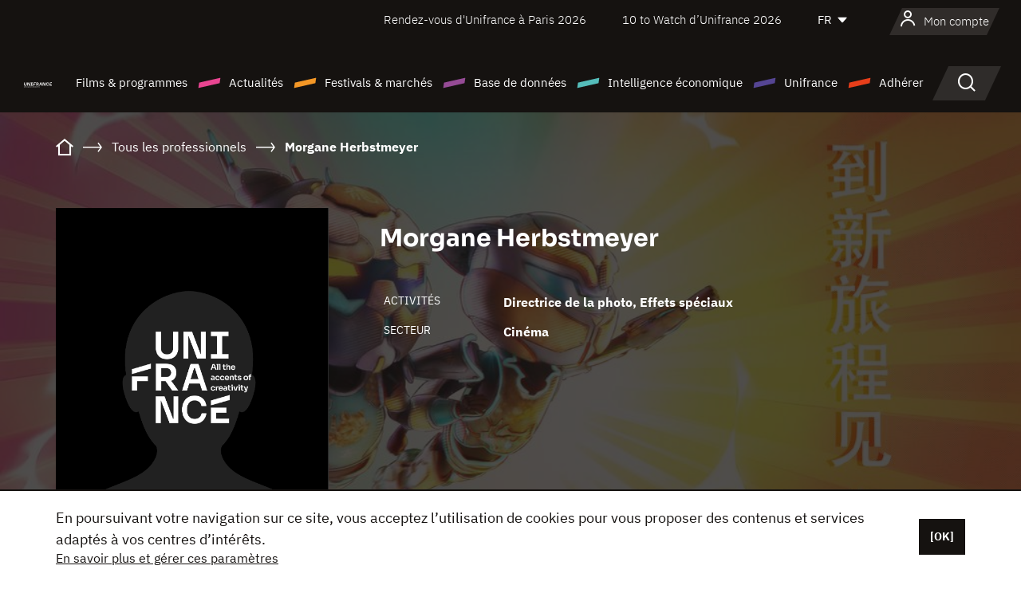

--- FILE ---
content_type: text/html; charset=utf-8
request_url: https://www.google.com/recaptcha/api2/anchor?ar=1&k=6LcJfHopAAAAAJA2ysQXhcpcbIYJi36tX6uIGLaU&co=aHR0cHM6Ly93d3cudW5pZnJhbmNlLm9yZzo0NDM.&hl=en&v=N67nZn4AqZkNcbeMu4prBgzg&size=normal&anchor-ms=20000&execute-ms=30000&cb=gnuga77oezd
body_size: 49415
content:
<!DOCTYPE HTML><html dir="ltr" lang="en"><head><meta http-equiv="Content-Type" content="text/html; charset=UTF-8">
<meta http-equiv="X-UA-Compatible" content="IE=edge">
<title>reCAPTCHA</title>
<style type="text/css">
/* cyrillic-ext */
@font-face {
  font-family: 'Roboto';
  font-style: normal;
  font-weight: 400;
  font-stretch: 100%;
  src: url(//fonts.gstatic.com/s/roboto/v48/KFO7CnqEu92Fr1ME7kSn66aGLdTylUAMa3GUBHMdazTgWw.woff2) format('woff2');
  unicode-range: U+0460-052F, U+1C80-1C8A, U+20B4, U+2DE0-2DFF, U+A640-A69F, U+FE2E-FE2F;
}
/* cyrillic */
@font-face {
  font-family: 'Roboto';
  font-style: normal;
  font-weight: 400;
  font-stretch: 100%;
  src: url(//fonts.gstatic.com/s/roboto/v48/KFO7CnqEu92Fr1ME7kSn66aGLdTylUAMa3iUBHMdazTgWw.woff2) format('woff2');
  unicode-range: U+0301, U+0400-045F, U+0490-0491, U+04B0-04B1, U+2116;
}
/* greek-ext */
@font-face {
  font-family: 'Roboto';
  font-style: normal;
  font-weight: 400;
  font-stretch: 100%;
  src: url(//fonts.gstatic.com/s/roboto/v48/KFO7CnqEu92Fr1ME7kSn66aGLdTylUAMa3CUBHMdazTgWw.woff2) format('woff2');
  unicode-range: U+1F00-1FFF;
}
/* greek */
@font-face {
  font-family: 'Roboto';
  font-style: normal;
  font-weight: 400;
  font-stretch: 100%;
  src: url(//fonts.gstatic.com/s/roboto/v48/KFO7CnqEu92Fr1ME7kSn66aGLdTylUAMa3-UBHMdazTgWw.woff2) format('woff2');
  unicode-range: U+0370-0377, U+037A-037F, U+0384-038A, U+038C, U+038E-03A1, U+03A3-03FF;
}
/* math */
@font-face {
  font-family: 'Roboto';
  font-style: normal;
  font-weight: 400;
  font-stretch: 100%;
  src: url(//fonts.gstatic.com/s/roboto/v48/KFO7CnqEu92Fr1ME7kSn66aGLdTylUAMawCUBHMdazTgWw.woff2) format('woff2');
  unicode-range: U+0302-0303, U+0305, U+0307-0308, U+0310, U+0312, U+0315, U+031A, U+0326-0327, U+032C, U+032F-0330, U+0332-0333, U+0338, U+033A, U+0346, U+034D, U+0391-03A1, U+03A3-03A9, U+03B1-03C9, U+03D1, U+03D5-03D6, U+03F0-03F1, U+03F4-03F5, U+2016-2017, U+2034-2038, U+203C, U+2040, U+2043, U+2047, U+2050, U+2057, U+205F, U+2070-2071, U+2074-208E, U+2090-209C, U+20D0-20DC, U+20E1, U+20E5-20EF, U+2100-2112, U+2114-2115, U+2117-2121, U+2123-214F, U+2190, U+2192, U+2194-21AE, U+21B0-21E5, U+21F1-21F2, U+21F4-2211, U+2213-2214, U+2216-22FF, U+2308-230B, U+2310, U+2319, U+231C-2321, U+2336-237A, U+237C, U+2395, U+239B-23B7, U+23D0, U+23DC-23E1, U+2474-2475, U+25AF, U+25B3, U+25B7, U+25BD, U+25C1, U+25CA, U+25CC, U+25FB, U+266D-266F, U+27C0-27FF, U+2900-2AFF, U+2B0E-2B11, U+2B30-2B4C, U+2BFE, U+3030, U+FF5B, U+FF5D, U+1D400-1D7FF, U+1EE00-1EEFF;
}
/* symbols */
@font-face {
  font-family: 'Roboto';
  font-style: normal;
  font-weight: 400;
  font-stretch: 100%;
  src: url(//fonts.gstatic.com/s/roboto/v48/KFO7CnqEu92Fr1ME7kSn66aGLdTylUAMaxKUBHMdazTgWw.woff2) format('woff2');
  unicode-range: U+0001-000C, U+000E-001F, U+007F-009F, U+20DD-20E0, U+20E2-20E4, U+2150-218F, U+2190, U+2192, U+2194-2199, U+21AF, U+21E6-21F0, U+21F3, U+2218-2219, U+2299, U+22C4-22C6, U+2300-243F, U+2440-244A, U+2460-24FF, U+25A0-27BF, U+2800-28FF, U+2921-2922, U+2981, U+29BF, U+29EB, U+2B00-2BFF, U+4DC0-4DFF, U+FFF9-FFFB, U+10140-1018E, U+10190-1019C, U+101A0, U+101D0-101FD, U+102E0-102FB, U+10E60-10E7E, U+1D2C0-1D2D3, U+1D2E0-1D37F, U+1F000-1F0FF, U+1F100-1F1AD, U+1F1E6-1F1FF, U+1F30D-1F30F, U+1F315, U+1F31C, U+1F31E, U+1F320-1F32C, U+1F336, U+1F378, U+1F37D, U+1F382, U+1F393-1F39F, U+1F3A7-1F3A8, U+1F3AC-1F3AF, U+1F3C2, U+1F3C4-1F3C6, U+1F3CA-1F3CE, U+1F3D4-1F3E0, U+1F3ED, U+1F3F1-1F3F3, U+1F3F5-1F3F7, U+1F408, U+1F415, U+1F41F, U+1F426, U+1F43F, U+1F441-1F442, U+1F444, U+1F446-1F449, U+1F44C-1F44E, U+1F453, U+1F46A, U+1F47D, U+1F4A3, U+1F4B0, U+1F4B3, U+1F4B9, U+1F4BB, U+1F4BF, U+1F4C8-1F4CB, U+1F4D6, U+1F4DA, U+1F4DF, U+1F4E3-1F4E6, U+1F4EA-1F4ED, U+1F4F7, U+1F4F9-1F4FB, U+1F4FD-1F4FE, U+1F503, U+1F507-1F50B, U+1F50D, U+1F512-1F513, U+1F53E-1F54A, U+1F54F-1F5FA, U+1F610, U+1F650-1F67F, U+1F687, U+1F68D, U+1F691, U+1F694, U+1F698, U+1F6AD, U+1F6B2, U+1F6B9-1F6BA, U+1F6BC, U+1F6C6-1F6CF, U+1F6D3-1F6D7, U+1F6E0-1F6EA, U+1F6F0-1F6F3, U+1F6F7-1F6FC, U+1F700-1F7FF, U+1F800-1F80B, U+1F810-1F847, U+1F850-1F859, U+1F860-1F887, U+1F890-1F8AD, U+1F8B0-1F8BB, U+1F8C0-1F8C1, U+1F900-1F90B, U+1F93B, U+1F946, U+1F984, U+1F996, U+1F9E9, U+1FA00-1FA6F, U+1FA70-1FA7C, U+1FA80-1FA89, U+1FA8F-1FAC6, U+1FACE-1FADC, U+1FADF-1FAE9, U+1FAF0-1FAF8, U+1FB00-1FBFF;
}
/* vietnamese */
@font-face {
  font-family: 'Roboto';
  font-style: normal;
  font-weight: 400;
  font-stretch: 100%;
  src: url(//fonts.gstatic.com/s/roboto/v48/KFO7CnqEu92Fr1ME7kSn66aGLdTylUAMa3OUBHMdazTgWw.woff2) format('woff2');
  unicode-range: U+0102-0103, U+0110-0111, U+0128-0129, U+0168-0169, U+01A0-01A1, U+01AF-01B0, U+0300-0301, U+0303-0304, U+0308-0309, U+0323, U+0329, U+1EA0-1EF9, U+20AB;
}
/* latin-ext */
@font-face {
  font-family: 'Roboto';
  font-style: normal;
  font-weight: 400;
  font-stretch: 100%;
  src: url(//fonts.gstatic.com/s/roboto/v48/KFO7CnqEu92Fr1ME7kSn66aGLdTylUAMa3KUBHMdazTgWw.woff2) format('woff2');
  unicode-range: U+0100-02BA, U+02BD-02C5, U+02C7-02CC, U+02CE-02D7, U+02DD-02FF, U+0304, U+0308, U+0329, U+1D00-1DBF, U+1E00-1E9F, U+1EF2-1EFF, U+2020, U+20A0-20AB, U+20AD-20C0, U+2113, U+2C60-2C7F, U+A720-A7FF;
}
/* latin */
@font-face {
  font-family: 'Roboto';
  font-style: normal;
  font-weight: 400;
  font-stretch: 100%;
  src: url(//fonts.gstatic.com/s/roboto/v48/KFO7CnqEu92Fr1ME7kSn66aGLdTylUAMa3yUBHMdazQ.woff2) format('woff2');
  unicode-range: U+0000-00FF, U+0131, U+0152-0153, U+02BB-02BC, U+02C6, U+02DA, U+02DC, U+0304, U+0308, U+0329, U+2000-206F, U+20AC, U+2122, U+2191, U+2193, U+2212, U+2215, U+FEFF, U+FFFD;
}
/* cyrillic-ext */
@font-face {
  font-family: 'Roboto';
  font-style: normal;
  font-weight: 500;
  font-stretch: 100%;
  src: url(//fonts.gstatic.com/s/roboto/v48/KFO7CnqEu92Fr1ME7kSn66aGLdTylUAMa3GUBHMdazTgWw.woff2) format('woff2');
  unicode-range: U+0460-052F, U+1C80-1C8A, U+20B4, U+2DE0-2DFF, U+A640-A69F, U+FE2E-FE2F;
}
/* cyrillic */
@font-face {
  font-family: 'Roboto';
  font-style: normal;
  font-weight: 500;
  font-stretch: 100%;
  src: url(//fonts.gstatic.com/s/roboto/v48/KFO7CnqEu92Fr1ME7kSn66aGLdTylUAMa3iUBHMdazTgWw.woff2) format('woff2');
  unicode-range: U+0301, U+0400-045F, U+0490-0491, U+04B0-04B1, U+2116;
}
/* greek-ext */
@font-face {
  font-family: 'Roboto';
  font-style: normal;
  font-weight: 500;
  font-stretch: 100%;
  src: url(//fonts.gstatic.com/s/roboto/v48/KFO7CnqEu92Fr1ME7kSn66aGLdTylUAMa3CUBHMdazTgWw.woff2) format('woff2');
  unicode-range: U+1F00-1FFF;
}
/* greek */
@font-face {
  font-family: 'Roboto';
  font-style: normal;
  font-weight: 500;
  font-stretch: 100%;
  src: url(//fonts.gstatic.com/s/roboto/v48/KFO7CnqEu92Fr1ME7kSn66aGLdTylUAMa3-UBHMdazTgWw.woff2) format('woff2');
  unicode-range: U+0370-0377, U+037A-037F, U+0384-038A, U+038C, U+038E-03A1, U+03A3-03FF;
}
/* math */
@font-face {
  font-family: 'Roboto';
  font-style: normal;
  font-weight: 500;
  font-stretch: 100%;
  src: url(//fonts.gstatic.com/s/roboto/v48/KFO7CnqEu92Fr1ME7kSn66aGLdTylUAMawCUBHMdazTgWw.woff2) format('woff2');
  unicode-range: U+0302-0303, U+0305, U+0307-0308, U+0310, U+0312, U+0315, U+031A, U+0326-0327, U+032C, U+032F-0330, U+0332-0333, U+0338, U+033A, U+0346, U+034D, U+0391-03A1, U+03A3-03A9, U+03B1-03C9, U+03D1, U+03D5-03D6, U+03F0-03F1, U+03F4-03F5, U+2016-2017, U+2034-2038, U+203C, U+2040, U+2043, U+2047, U+2050, U+2057, U+205F, U+2070-2071, U+2074-208E, U+2090-209C, U+20D0-20DC, U+20E1, U+20E5-20EF, U+2100-2112, U+2114-2115, U+2117-2121, U+2123-214F, U+2190, U+2192, U+2194-21AE, U+21B0-21E5, U+21F1-21F2, U+21F4-2211, U+2213-2214, U+2216-22FF, U+2308-230B, U+2310, U+2319, U+231C-2321, U+2336-237A, U+237C, U+2395, U+239B-23B7, U+23D0, U+23DC-23E1, U+2474-2475, U+25AF, U+25B3, U+25B7, U+25BD, U+25C1, U+25CA, U+25CC, U+25FB, U+266D-266F, U+27C0-27FF, U+2900-2AFF, U+2B0E-2B11, U+2B30-2B4C, U+2BFE, U+3030, U+FF5B, U+FF5D, U+1D400-1D7FF, U+1EE00-1EEFF;
}
/* symbols */
@font-face {
  font-family: 'Roboto';
  font-style: normal;
  font-weight: 500;
  font-stretch: 100%;
  src: url(//fonts.gstatic.com/s/roboto/v48/KFO7CnqEu92Fr1ME7kSn66aGLdTylUAMaxKUBHMdazTgWw.woff2) format('woff2');
  unicode-range: U+0001-000C, U+000E-001F, U+007F-009F, U+20DD-20E0, U+20E2-20E4, U+2150-218F, U+2190, U+2192, U+2194-2199, U+21AF, U+21E6-21F0, U+21F3, U+2218-2219, U+2299, U+22C4-22C6, U+2300-243F, U+2440-244A, U+2460-24FF, U+25A0-27BF, U+2800-28FF, U+2921-2922, U+2981, U+29BF, U+29EB, U+2B00-2BFF, U+4DC0-4DFF, U+FFF9-FFFB, U+10140-1018E, U+10190-1019C, U+101A0, U+101D0-101FD, U+102E0-102FB, U+10E60-10E7E, U+1D2C0-1D2D3, U+1D2E0-1D37F, U+1F000-1F0FF, U+1F100-1F1AD, U+1F1E6-1F1FF, U+1F30D-1F30F, U+1F315, U+1F31C, U+1F31E, U+1F320-1F32C, U+1F336, U+1F378, U+1F37D, U+1F382, U+1F393-1F39F, U+1F3A7-1F3A8, U+1F3AC-1F3AF, U+1F3C2, U+1F3C4-1F3C6, U+1F3CA-1F3CE, U+1F3D4-1F3E0, U+1F3ED, U+1F3F1-1F3F3, U+1F3F5-1F3F7, U+1F408, U+1F415, U+1F41F, U+1F426, U+1F43F, U+1F441-1F442, U+1F444, U+1F446-1F449, U+1F44C-1F44E, U+1F453, U+1F46A, U+1F47D, U+1F4A3, U+1F4B0, U+1F4B3, U+1F4B9, U+1F4BB, U+1F4BF, U+1F4C8-1F4CB, U+1F4D6, U+1F4DA, U+1F4DF, U+1F4E3-1F4E6, U+1F4EA-1F4ED, U+1F4F7, U+1F4F9-1F4FB, U+1F4FD-1F4FE, U+1F503, U+1F507-1F50B, U+1F50D, U+1F512-1F513, U+1F53E-1F54A, U+1F54F-1F5FA, U+1F610, U+1F650-1F67F, U+1F687, U+1F68D, U+1F691, U+1F694, U+1F698, U+1F6AD, U+1F6B2, U+1F6B9-1F6BA, U+1F6BC, U+1F6C6-1F6CF, U+1F6D3-1F6D7, U+1F6E0-1F6EA, U+1F6F0-1F6F3, U+1F6F7-1F6FC, U+1F700-1F7FF, U+1F800-1F80B, U+1F810-1F847, U+1F850-1F859, U+1F860-1F887, U+1F890-1F8AD, U+1F8B0-1F8BB, U+1F8C0-1F8C1, U+1F900-1F90B, U+1F93B, U+1F946, U+1F984, U+1F996, U+1F9E9, U+1FA00-1FA6F, U+1FA70-1FA7C, U+1FA80-1FA89, U+1FA8F-1FAC6, U+1FACE-1FADC, U+1FADF-1FAE9, U+1FAF0-1FAF8, U+1FB00-1FBFF;
}
/* vietnamese */
@font-face {
  font-family: 'Roboto';
  font-style: normal;
  font-weight: 500;
  font-stretch: 100%;
  src: url(//fonts.gstatic.com/s/roboto/v48/KFO7CnqEu92Fr1ME7kSn66aGLdTylUAMa3OUBHMdazTgWw.woff2) format('woff2');
  unicode-range: U+0102-0103, U+0110-0111, U+0128-0129, U+0168-0169, U+01A0-01A1, U+01AF-01B0, U+0300-0301, U+0303-0304, U+0308-0309, U+0323, U+0329, U+1EA0-1EF9, U+20AB;
}
/* latin-ext */
@font-face {
  font-family: 'Roboto';
  font-style: normal;
  font-weight: 500;
  font-stretch: 100%;
  src: url(//fonts.gstatic.com/s/roboto/v48/KFO7CnqEu92Fr1ME7kSn66aGLdTylUAMa3KUBHMdazTgWw.woff2) format('woff2');
  unicode-range: U+0100-02BA, U+02BD-02C5, U+02C7-02CC, U+02CE-02D7, U+02DD-02FF, U+0304, U+0308, U+0329, U+1D00-1DBF, U+1E00-1E9F, U+1EF2-1EFF, U+2020, U+20A0-20AB, U+20AD-20C0, U+2113, U+2C60-2C7F, U+A720-A7FF;
}
/* latin */
@font-face {
  font-family: 'Roboto';
  font-style: normal;
  font-weight: 500;
  font-stretch: 100%;
  src: url(//fonts.gstatic.com/s/roboto/v48/KFO7CnqEu92Fr1ME7kSn66aGLdTylUAMa3yUBHMdazQ.woff2) format('woff2');
  unicode-range: U+0000-00FF, U+0131, U+0152-0153, U+02BB-02BC, U+02C6, U+02DA, U+02DC, U+0304, U+0308, U+0329, U+2000-206F, U+20AC, U+2122, U+2191, U+2193, U+2212, U+2215, U+FEFF, U+FFFD;
}
/* cyrillic-ext */
@font-face {
  font-family: 'Roboto';
  font-style: normal;
  font-weight: 900;
  font-stretch: 100%;
  src: url(//fonts.gstatic.com/s/roboto/v48/KFO7CnqEu92Fr1ME7kSn66aGLdTylUAMa3GUBHMdazTgWw.woff2) format('woff2');
  unicode-range: U+0460-052F, U+1C80-1C8A, U+20B4, U+2DE0-2DFF, U+A640-A69F, U+FE2E-FE2F;
}
/* cyrillic */
@font-face {
  font-family: 'Roboto';
  font-style: normal;
  font-weight: 900;
  font-stretch: 100%;
  src: url(//fonts.gstatic.com/s/roboto/v48/KFO7CnqEu92Fr1ME7kSn66aGLdTylUAMa3iUBHMdazTgWw.woff2) format('woff2');
  unicode-range: U+0301, U+0400-045F, U+0490-0491, U+04B0-04B1, U+2116;
}
/* greek-ext */
@font-face {
  font-family: 'Roboto';
  font-style: normal;
  font-weight: 900;
  font-stretch: 100%;
  src: url(//fonts.gstatic.com/s/roboto/v48/KFO7CnqEu92Fr1ME7kSn66aGLdTylUAMa3CUBHMdazTgWw.woff2) format('woff2');
  unicode-range: U+1F00-1FFF;
}
/* greek */
@font-face {
  font-family: 'Roboto';
  font-style: normal;
  font-weight: 900;
  font-stretch: 100%;
  src: url(//fonts.gstatic.com/s/roboto/v48/KFO7CnqEu92Fr1ME7kSn66aGLdTylUAMa3-UBHMdazTgWw.woff2) format('woff2');
  unicode-range: U+0370-0377, U+037A-037F, U+0384-038A, U+038C, U+038E-03A1, U+03A3-03FF;
}
/* math */
@font-face {
  font-family: 'Roboto';
  font-style: normal;
  font-weight: 900;
  font-stretch: 100%;
  src: url(//fonts.gstatic.com/s/roboto/v48/KFO7CnqEu92Fr1ME7kSn66aGLdTylUAMawCUBHMdazTgWw.woff2) format('woff2');
  unicode-range: U+0302-0303, U+0305, U+0307-0308, U+0310, U+0312, U+0315, U+031A, U+0326-0327, U+032C, U+032F-0330, U+0332-0333, U+0338, U+033A, U+0346, U+034D, U+0391-03A1, U+03A3-03A9, U+03B1-03C9, U+03D1, U+03D5-03D6, U+03F0-03F1, U+03F4-03F5, U+2016-2017, U+2034-2038, U+203C, U+2040, U+2043, U+2047, U+2050, U+2057, U+205F, U+2070-2071, U+2074-208E, U+2090-209C, U+20D0-20DC, U+20E1, U+20E5-20EF, U+2100-2112, U+2114-2115, U+2117-2121, U+2123-214F, U+2190, U+2192, U+2194-21AE, U+21B0-21E5, U+21F1-21F2, U+21F4-2211, U+2213-2214, U+2216-22FF, U+2308-230B, U+2310, U+2319, U+231C-2321, U+2336-237A, U+237C, U+2395, U+239B-23B7, U+23D0, U+23DC-23E1, U+2474-2475, U+25AF, U+25B3, U+25B7, U+25BD, U+25C1, U+25CA, U+25CC, U+25FB, U+266D-266F, U+27C0-27FF, U+2900-2AFF, U+2B0E-2B11, U+2B30-2B4C, U+2BFE, U+3030, U+FF5B, U+FF5D, U+1D400-1D7FF, U+1EE00-1EEFF;
}
/* symbols */
@font-face {
  font-family: 'Roboto';
  font-style: normal;
  font-weight: 900;
  font-stretch: 100%;
  src: url(//fonts.gstatic.com/s/roboto/v48/KFO7CnqEu92Fr1ME7kSn66aGLdTylUAMaxKUBHMdazTgWw.woff2) format('woff2');
  unicode-range: U+0001-000C, U+000E-001F, U+007F-009F, U+20DD-20E0, U+20E2-20E4, U+2150-218F, U+2190, U+2192, U+2194-2199, U+21AF, U+21E6-21F0, U+21F3, U+2218-2219, U+2299, U+22C4-22C6, U+2300-243F, U+2440-244A, U+2460-24FF, U+25A0-27BF, U+2800-28FF, U+2921-2922, U+2981, U+29BF, U+29EB, U+2B00-2BFF, U+4DC0-4DFF, U+FFF9-FFFB, U+10140-1018E, U+10190-1019C, U+101A0, U+101D0-101FD, U+102E0-102FB, U+10E60-10E7E, U+1D2C0-1D2D3, U+1D2E0-1D37F, U+1F000-1F0FF, U+1F100-1F1AD, U+1F1E6-1F1FF, U+1F30D-1F30F, U+1F315, U+1F31C, U+1F31E, U+1F320-1F32C, U+1F336, U+1F378, U+1F37D, U+1F382, U+1F393-1F39F, U+1F3A7-1F3A8, U+1F3AC-1F3AF, U+1F3C2, U+1F3C4-1F3C6, U+1F3CA-1F3CE, U+1F3D4-1F3E0, U+1F3ED, U+1F3F1-1F3F3, U+1F3F5-1F3F7, U+1F408, U+1F415, U+1F41F, U+1F426, U+1F43F, U+1F441-1F442, U+1F444, U+1F446-1F449, U+1F44C-1F44E, U+1F453, U+1F46A, U+1F47D, U+1F4A3, U+1F4B0, U+1F4B3, U+1F4B9, U+1F4BB, U+1F4BF, U+1F4C8-1F4CB, U+1F4D6, U+1F4DA, U+1F4DF, U+1F4E3-1F4E6, U+1F4EA-1F4ED, U+1F4F7, U+1F4F9-1F4FB, U+1F4FD-1F4FE, U+1F503, U+1F507-1F50B, U+1F50D, U+1F512-1F513, U+1F53E-1F54A, U+1F54F-1F5FA, U+1F610, U+1F650-1F67F, U+1F687, U+1F68D, U+1F691, U+1F694, U+1F698, U+1F6AD, U+1F6B2, U+1F6B9-1F6BA, U+1F6BC, U+1F6C6-1F6CF, U+1F6D3-1F6D7, U+1F6E0-1F6EA, U+1F6F0-1F6F3, U+1F6F7-1F6FC, U+1F700-1F7FF, U+1F800-1F80B, U+1F810-1F847, U+1F850-1F859, U+1F860-1F887, U+1F890-1F8AD, U+1F8B0-1F8BB, U+1F8C0-1F8C1, U+1F900-1F90B, U+1F93B, U+1F946, U+1F984, U+1F996, U+1F9E9, U+1FA00-1FA6F, U+1FA70-1FA7C, U+1FA80-1FA89, U+1FA8F-1FAC6, U+1FACE-1FADC, U+1FADF-1FAE9, U+1FAF0-1FAF8, U+1FB00-1FBFF;
}
/* vietnamese */
@font-face {
  font-family: 'Roboto';
  font-style: normal;
  font-weight: 900;
  font-stretch: 100%;
  src: url(//fonts.gstatic.com/s/roboto/v48/KFO7CnqEu92Fr1ME7kSn66aGLdTylUAMa3OUBHMdazTgWw.woff2) format('woff2');
  unicode-range: U+0102-0103, U+0110-0111, U+0128-0129, U+0168-0169, U+01A0-01A1, U+01AF-01B0, U+0300-0301, U+0303-0304, U+0308-0309, U+0323, U+0329, U+1EA0-1EF9, U+20AB;
}
/* latin-ext */
@font-face {
  font-family: 'Roboto';
  font-style: normal;
  font-weight: 900;
  font-stretch: 100%;
  src: url(//fonts.gstatic.com/s/roboto/v48/KFO7CnqEu92Fr1ME7kSn66aGLdTylUAMa3KUBHMdazTgWw.woff2) format('woff2');
  unicode-range: U+0100-02BA, U+02BD-02C5, U+02C7-02CC, U+02CE-02D7, U+02DD-02FF, U+0304, U+0308, U+0329, U+1D00-1DBF, U+1E00-1E9F, U+1EF2-1EFF, U+2020, U+20A0-20AB, U+20AD-20C0, U+2113, U+2C60-2C7F, U+A720-A7FF;
}
/* latin */
@font-face {
  font-family: 'Roboto';
  font-style: normal;
  font-weight: 900;
  font-stretch: 100%;
  src: url(//fonts.gstatic.com/s/roboto/v48/KFO7CnqEu92Fr1ME7kSn66aGLdTylUAMa3yUBHMdazQ.woff2) format('woff2');
  unicode-range: U+0000-00FF, U+0131, U+0152-0153, U+02BB-02BC, U+02C6, U+02DA, U+02DC, U+0304, U+0308, U+0329, U+2000-206F, U+20AC, U+2122, U+2191, U+2193, U+2212, U+2215, U+FEFF, U+FFFD;
}

</style>
<link rel="stylesheet" type="text/css" href="https://www.gstatic.com/recaptcha/releases/N67nZn4AqZkNcbeMu4prBgzg/styles__ltr.css">
<script nonce="RRNudCci_dMAOIiMmTNuaw" type="text/javascript">window['__recaptcha_api'] = 'https://www.google.com/recaptcha/api2/';</script>
<script type="text/javascript" src="https://www.gstatic.com/recaptcha/releases/N67nZn4AqZkNcbeMu4prBgzg/recaptcha__en.js" nonce="RRNudCci_dMAOIiMmTNuaw">
      
    </script></head>
<body><div id="rc-anchor-alert" class="rc-anchor-alert"></div>
<input type="hidden" id="recaptcha-token" value="[base64]">
<script type="text/javascript" nonce="RRNudCci_dMAOIiMmTNuaw">
      recaptcha.anchor.Main.init("[\x22ainput\x22,[\x22bgdata\x22,\x22\x22,\[base64]/[base64]/[base64]/bmV3IHJbeF0oY1swXSk6RT09Mj9uZXcgclt4XShjWzBdLGNbMV0pOkU9PTM/bmV3IHJbeF0oY1swXSxjWzFdLGNbMl0pOkU9PTQ/[base64]/[base64]/[base64]/[base64]/[base64]/[base64]/[base64]/[base64]\x22,\[base64]\x22,\x22wqrCh13CsCIiSwlgwpoaFm49wpbClsKHwo1Yw7h0w47DisK0wpQcw5sSwqrDjQvCugbCkMKYwqfDgT/[base64]/wpLCjiLDnTfCiMK+wq3Ct8OZR8OUwqLCl8OPfEvCjHnDsRHDrcOqwo9KwrXDjyQTw6hPwrpuAcKcwpzClifDp8KFB8KWKjJ/OMKOFQDCjMOQHRlTN8KRI8Kpw5NIwrXCkQpsJsOJwrc6UB3DsMKvw5DDmsKkwrRGw67CgUwMRcKpw51iVyLDusK/UMKVwrPDucOZfMOHUsKnwrFEc0YrwpnDoToWRMODwrTCri8gRMKuwrxRwo4eDjgqwq98HBMKwq1YwoYnXiVtwo7DrMOQwrUKwqhPJBvDtsO7EBXDlMK3LMODwpDDlgwRU8Kewpdfwo8ow6B0wp8nEFHDnQbDm8KrKsO/[base64]/[base64]/w5N7wofClTbDvQkRw5vDphXCn8O+cBI+w41+w6YHwqUBJ8Kwwrw8D8KrwqfCjcKFRMKqexRDw6DCt8KLPBJLEm/[base64]/ZWrDmBfClD9xTMOLw7V0NMK7dVRPw7/Duh1mbsK9f8OXwrnChsOjO8KcwqrDqGzCpMOqJmEcQhAkZUDDgQvCt8KyKMKjMsOBZl7DnUkETlceNsOVw4gGw4TDulcBI2xLPsOxwoVzZ0lOcxxgwoZ0w5YGIlZyIMKNwpxwwo08ZUs8NGp1BCHCmcOpHEQLwp/[base64]/Ci3rChcOVw4XCjXkjYMKwMk7CsC7ChsO1w4orwpbDjsOgwpoxQ1nDsi4Gwr4sFMOhQlZ/[base64]/CtT5swprDoMKGwqhRwrvCkQLCg8Kbwo/CnMKnw7RMOTjCllZeTMK9dsKQfsKkLsOUa8ORw6ZsJSfDmsKAX8O2Ug9pJcKsw4o+w4vCmsKawrgVw7zDtcOIw5HDmGFjZQBmcjRzBzjDscODw7rCmMOWUgBxIjvCqsKyCmR3w6B/[base64]/Cl8OBNcK2w6ZqccK8wrpdTsKOwoYiekfDj8Opw73ClcONw4I/TQ9Cwq/[base64]/ChcKVwq0OCx4tM146VsOTNsOow6VaXMKMw6c2wqhmw4TDniLDkE3ClsKGYU8jw5vCgTlWw4LDsMK6w5JUw414D8KIwow3DsKUw4Arw5PDlMOuHMKRw63DvMOkQsK7KMKGVMOnGwLCmCHDvDJvw5XCmD8FBVXCr8KVJMOHw5M4woAOSsK8wrnDjcK9Ol7Cowcmwq/DkW7CgX4qwqsHw7PClXZ9dhw3woLDkhp/wrTDosKIw6QJwpUVw4bCscKMThNiBwjCnSxaRMOxe8OZYVjDj8KiTnQlw7/DksOgw5/CpFXDo8KCZ0AawqlBwr3DvhfDtMO8w5DDvcKNw7zDvsOowpNgWsOJBHhdw4Qobn4ywo1hwqDDu8OMw4M9VMKGSsKEX8K6OU/DlkHCjiF+w7vCpsKpPREYXjnDmCAyfEfDi8OcHHLDnn3ChnzCtEpewp1kXGzDicOlV8Oew5zCisOzw7PCtWMZBcKpQTPDj8K6w6bCnzPCtyXCi8O/fMOiSsKYw5lUwqHCsE1zG3Fgw55rwopdO2p6Tm5Cw44yw494w5TCilQxLUjCq8KRw4R6w5Akw4LCnsKGwr3DnMKaSsOSdlxnw7tFwpElw74Qw4EcwoXDmWbClHzCvcOnw4BqHWd4w7nDtMK9d8OlXSIAwrAEHxALTsOkUBkfGsOHLsO/[base64]/DQrCk8KWWcOaIMOAw4I3OsOwfQnCkFs6wpXCqTHDlWRkwrV1w4sKAgUVCBnDnhbDl8OMAsOibAPDgsKUw7swXCB6wqDCisOUajzCkSR+w67Ci8KpwpTCjcKCZsKOfFxARxR5wpkCwqdFw6N0wozCnFTDvFPCpFJww4PDrVIlw4puQXl1w4TCvj/[base64]/DpGLDhcKaamLChnzDpQYcw63CknnCs8KlwpTDvjtPVsKzcsKnw6g1WcKzw6JDScK6wqnCgSt6QCAdBmvDkzA0wpI4RQERaDdnw5A3wp/Csx5jCcOKdQTDoR/CkVPDh8KSacKzw4p4QzIqwocKR3koSMK4c0g2wrTDhSViwr5DV8KJFw8WCsKJw53DpMOEwo7DosO0ccO+wrwtb8Kxw5/DsMOBwr7Dv2FSUQrDlhoDwofCoz7DrzQuw4UMPMOrwq7CjcOOw6LCo8OpIWTDrQk5w5zDk8OvdcOrw6gbw5XDgkDDmgTDgkTCh25GXsOiZSDDgwVDw7/[base64]/w6rDm8KqJ37DnMK8woHDnsK3GmXCnMKzwrrCgnbDhEjDmcOdYkcVAsKLwpZNwo/DogbCgsKeDcKwcS7Dk1jDu8KCLMOvAU8pw4YTY8OKwo0xAMO7AhwMwoTCl8O/wptdwrcfcUvDiGgKwrfDrsKbworDuMKjwqN/GDnCqMKgK2oWwrXDoMOFWy0ccsO2wpXChE7CksOgW3Umwo7CmcKjHcOAXlbCnsO/w4/DmMKjw43DnWZxw5tfRzx/w65nf0M8M23Dq8OYeHrCsk/DmHnClcOgWxTCg8KMbS3CtEjDmiBXIcOIwqnDq2DDpFY0HkTDt1bDjsKAwpUVL2QtZsOjcMKIwoXCuMOmKy7DnQfDv8OOaMOcw5TDsMKfcHbDuUjDmUVcwo/CqcOuMMOgfRJAXGDCl8KMEcOwBsKbBVjChcK3EsKjQ2/[base64]/[base64]/EsKAw6jClUl8V8K0LcO/w7doe8OtwrxXE34SwpcRHmXCr8O3w5RHbg/DmHdGIxTDvGwIXMKBw5DDuwJmw47DvsKSwocFGMKQwr/Dq8O8EMKvw7/[base64]/DtgDCrMOzTXttw5HDhMO2Bl/Cl8OQN8O1wpJXwoLDucO0wq3CqsOLw5rDh8OCM8KOfnfDmsKaUFAxw5/DmSrCpsKPE8O8wohnwpXCscOIw6l/wqnDl11KN8KYw59KLkQxTnwgSn4BAMOqw51HXxjDoQXCmRsmXUfCvcOlw6FrR3ZhwqsFGR5Va1Zlw7JEwosOwqYJw6bDpgnDil/DqwzCqzvCrnpsC282eH3CnSV/HsOvwprDo2HDlcKpYMKoMsKAw4PDu8KbMcKcw79VwqrDsynCv8OCfj9TLj44wqE/[base64]/Cl0Red0PDhcO4wpfDqsO9XgHCgi8BNkfCuSXDssKgeAvCplI6wrnChcKhw4LDuiLDqWIGw77Cg8O5wo84w4/CgMOaWcOqA8KAw4jCs8OJDC4TCV/Cp8OyFcO1wpcrI8Oze2/[base64]/JRpcw73Ds8O6OcKoGnzDssOmwrhpw7LDmcOHcsKewrN4w6MEPHEZwqVSFnLCoDXConnDtFnDggDDtk1Kw7TCmj/[base64]/DqcKJwqrDpn4twrHCojdwMcK7w7HDk38NFcOfelnDqcKtw4/CtMKKE8KTaMOKwqTClhvDsiNJMAjDgcKgJ8KvwqnCpmLDlcKbw6lcw47Ck2/Co1PCmMOra8O8w6UOJ8Ouw5zDvcKKwpBXwo7CunPCmlEyUWIgSGIFOsOjTlHCtS3DqcOIw7fDocOuw74Vw7fCli56wqNAwpbDisKQTDtjH8K/[base64]/CkS08ZizCs2zDrsOaw73Cn07Cr8Oxw6TCjlnCgsOHeMODw5HCkMONOBRlwr3DhcOLXRjDo31pwqnCpwwAwqUGJW/DhwNkw7VOJwnDoQ7DoUHCoxtHZV4IPsOLwo5vGsOVTirDjcOUw47Dn8O1R8KvRcKDwpPCnj3Ch8OaNjYKw7jCrDvDtsOET8OyRcOGw4TDksKrLcKYw6bCm8OuT8OIw7jCssKewpHCrsO0WidNw5TDm1nDvMK7w4xCaMKvw49NQ8OwAcO+QC/Cs8KzAcOyd8O5wqERQsKowpPDtEJDwr8hJxomOsOQVD3CrEAvCsONXsOuw7fDoinCl2XDvmBDw47CtWFswqTCsyN/BTPDv8O2w4kVw4N2HzTDkndtwqvDrXARKD/DkcOKw4bChW1lR8OZw74Vw5PDhsOGwoPDl8ODH8KRwrgcAcORXcKfMMOIPHB3w7HCmMKkKcKaeBxhVsOzGjHDtMOCw4kFQDHCkGTCmWnDpcO6w63DklrCnnPCo8KVwoANw6IGw6YOwp7Co8KFwovCvD5Fw5x2TFPDq8KAwq5lBn4qXEd/TW3DlMKmTgg4NgUKTMOlLMO6IcKeWzHCjMOIGw7DhsKPBsKBw6LDsgRRLRMawroBS8O/[base64]/BMKjw5BLUsOEfcKjwo1Vw4MofBN1w6PDtnVWw4h1MMOMw6A+wqHDs2bCpS0oUsOcw79wwpdhWcKjwqHDmSTDoyTDlcKUw4fDgnhDYRdAwo/Dgx0qw5PCvT3Cg3PCumggwrp8RcKQwpoPwr9fw5tlPcO6w73ChsK2w5VIVUDDnsOQJi4MXsKWVsO9MwLDpsOkdcKeCypUdMKQR2zCkcOWw4fDhsOrLSvDtsOqw43Dh8KUFRE/[base64]/Cm3LDk1oswrliYnbDrz5lw7cufSbDqkrDtMK6TQjDkFLDu3LDocOuMxYsQHUdwoQUwoopwpNbdyt/wrjCscKRw5vDpjoZwpBhwp3DgsOYw6sow4HDu8OvY2cjwr5TdhRywq/ChFhPXsOfwqzCi3xBM0/CgmhJw6LCk15Lw4TCp8OUXQBmRTLDpDjCnT48RRJCw7VQwp0mEMOqwp/CqcKBG04qwpULRzLCtMKZwql2wr8lwqHCm03DscKvExTDtD9UVsK/al/DtQElSMKLw7hSHHZNSMORw48RfcKgFcK5PGB3JGvCi8O6S8O4amPCjcOZFDbClgTCsjUBw53DoWcVR8K9wrrDolgjIjAUw5nDgcOpQyk8O8OwS8KAw6jCmVnDhsO8DcKSw4F2w4nCicKgwrrDuXzClwPDtsOOw6bDvm3DoG/[base64]/CisKgw41HUcOzaFbCoiwMwp8Gw6p1UTYOwrjDpMKgw5QiOzhSPg7DlMKYJ8K/H8Omwrdybiw8wo8awqnCk2Qsw4zDh8K2KMOKKcKvKMKhaFrChExGQHfDhcOuwo83B8O9w6zCtcK0UH/[base64]/w7IcwqrDicKHD0cpUcOAKBLCuwDDksOPw65TFHrCr8KdazLDrcKrw6VMw44owpUHWU3CqMKQPMK1BMOheV5lw6nDt2wlchPCl1I9CsK4PUltw5TClcOsLHXDrcOHZsK4w4bCs8KbEsO9wrElwpDDtMK4cMOXw5XCjsKac8K/JwDCvT7Clx81c8K7w5nDhcOQw7J3woNHcsOOw4pRZ2nDgidQM8KPAcKeZCIRw6RKBMOtRsKlwrzCksKewrtsVTrCvsOfwp/CnQvDjgvDrcOMOMK5wr3Dhk3CkHvDi0jCti0cw7ETF8Ojw6TDtcKlwpsmwojCo8OEZ1Ivw71dfcK8Z3ZHw5oWw43DhAd7KUXCoQ/CqMKpw79OQ8O6wr82w5wAwpvDkcKfcSxBwq3DqzEILMO6ZMO/CsKiw4bCnVwePcKgwobCqcKtGk9wwoHDvMO6woAba8ODw4/DrWdFSybDrknDn8Kaw7VowpjDusKnwoXDpQLDimnCsyHDsMOnwpQWw6xGdsOPwpx5SSYDRsKwPkpyJsKtwop1w7fCvz3DvETDiEvDocKAwr/[base64]/CjcKzw7/Du1DDgMKpwr7DpBpdwp86wptIwrIowrNcKMKDG0fDrh/Cv8OvIHHCscKpwozCiMONP1J5w4PDnxtsRwjDqn7Dv3QHwp51wqrDucO2Gx0bwp4XSsOTBkXDj1QbRMKWwq/[base64]/w61KLsKVBMKFw5lHwqwIRlnDn8Olw7AUw7rDi24qwpkDM8Kvw7rCgcOWf8KdKHPDmcKlw6jDrzpNW0cZwrAZSsKUD8KeBgTCscOrwrTDpsOTXcKkNwQlRlJkwofDqBAGw6nDi2fCsGsnwrnCvcOAw5zDlBXDq8OCWWE3SMO3w4jDpQJIwo/[base64]/CtsKhQMOjMsOCGMKjHMK/w7M1HCLDoEDDiMOowpcLccOIf8KyYQDDncKvwrYYw4nChwbDl27ClMKRw5JTwrMQfMKOw4fDoMO3WcO6TsKzwqjCjjI+w7sScABEwqsFwpMNwrVuVgs0wo3CsyI6Q8KMwqFjw6rDggvCtwtEdGLDikbClcOIwrV2worCg0rDgcOWwo/[base64]/DuDLDsC8Fw50LPsO8wpVuwq3DocOmwoZ/ZQEUwp3Ch8OGKVjCjcKWZ8Khw5kjw4EUBcOsI8OXGsO0w7wEdMOFHhXCqSVdT1o+woXDrmQBwobDuMK+csKpcMOSwqvDlsOUHl/Ds8OBLVc2w5XCssOHP8KtAWrDgsK3eSrCrcK5wrx6wohCwqzDg8KRcFtrNsOEaV3CpkMmAsKRPDvCgcKuwppJSzDCjkXCk2TCgxvDqCwAw5hUw63CjyvCowBrMcOFYQ4Tw6PCjMKeMVfClBjDvsOSwrohwp8Ow5IuQgrCvBzCpsKBw4pcwqQ/TVd7w4wQFcO9UMKzQ8OpwqxIw7DCmSgiw7TDsMKsSjzClMKtwr5Gwp/CjcKTJ8Ohcn/[base64]/[base64]/L3kkH8OFw4/DpzJNOMO3GG4EAl4Dw6EMJ8KFwoHDtRpZJkVsU8O7wqAKwp0bwoPCg8KPwqAAUsOAdcOdAgrDs8Ohw7RGSsO7BT1hWcO9KQ7DqScJw7QFPsKvQcO/wpRnZzcKBMKLJA3DjDF8XDDCu3DCnwE8Y8ONw7rDosKXVy5FwqEiwqdmwrROZwAWw7A4wqDCnH/DhsKFAxcGGcOrJGQFwqs4YVUnDCoxZwQhKsK+YcOwRsOsMhnChALDl2Vlw7odTx4rwrDDk8K2w5vDkcKVVGnDsj1swoF/[base64]/CCtdYCzDsXYgw5kvwpJ5M1xCDH/Dn8OZw6DDp1DCrMOQH0nCnzDCj8KVAcKoDUjCocOGBMKAwo1WAnRiSsKzwqMpwqTDtDppwqLCvcK+OcKcwpg/[base64]/DrsOoXkvClhbClUd1VsKqw47Ds8KpwqB7FMKOYsKXwpI9w4zCoGRmYcOXc8OGRhpuw7DDqncWwpA1BsKHT8OzHHzDiXUzNcOkwr/CtCrCicOgb8O3bVcZG1gZw41DAinCtUATw77ClGrCt08LDHbDhFPDnMO9w6dqwobDm8K4LsODTiNfb8O2wq8tM3rDlMKqCcOSwo/CgQl6McOIwq8fYsK3w7AldCIuwqx/w6PDpW1FScOhw4rDsMO1dsKxw7RlwqNTwqFhw557KT8twqTCpMOsUzLCow4ifMOtCcO9HsK6w7EpKDfDgsORwobCnMO9w63CpzDDrwXDqVrCp03CoAXDmsO2w5TDojnCkH1FNsOJwobCjEXCtl/Cvxtjw4wqw6TCu8K1w7PDrSJ3dcKxw4DDl8KMaMOTwqrDrsKTwpTDhyJPw71YwqRww5x3wrLDsW5Uw5MoNXjChcKZJz/DgR/[base64]/CjCVZwogSLMKXw6jDmER5UzLDtx3Doh91w7TCpUs0d8OVZyDCmlPDtwp2RWrDhcOxw4sEecOqG8O5wq5hwp1Iwq5hBTgswofDssOiwqLCiWAYw4PCqHVRMVkseMOOwq3CijjCjTUIw63CtjEIGlIKV8K6H33CjMODwpTDkcK7Om/DgDV/SsKqwoIrBHPCtcKvwptUJkETacO0w5/[base64]/Cv8OcWTnCtMOgw6fCqQzCpsO1wqbCgcKswrZrOzPCvsK4UcOTeAfCj8KNwrPCiTcKwrnDh0EjwofCiAExwprDocK0wq9zwqccwq7Dj8KgXsOKwrXDjwNtw7k1wrdCw6LDtsKew5MTwrJMJMO8NgjCr1nDmsOIwqYgw4A4w4E7w5g/QAhHI8KxG8KtwrcsHGPCsAXDt8OJT30OSMKSAHY8w6c/w7/DncOkwp/DjsO2CsKcKcOMQV7CmsKjNcKIwq/CmsOQCcKowqDCtwnCpHrDuwvCsC8KJMKxRcKldzvCgsKCI11Zw53CuzvCsjkJwobDucK3w6w4wr/ClMOfCsKyGMOBNMOSwqUNZgXDvCEaZSbCm8Khfx89WMKGwplOw5RnacOwwocVw79xwpB1d8OEPcKawqBvfyhAw7AwwqzCr8OOccKiaBPCrMOvw7FWw5fDqMKrWsO8w4zDo8ONwr4uw7/CksOlS1PDjDE1wpfDj8OvQUBbasOuA0XDkcKAwoZywrbDmcKCwq1LwpjCvnUPw4o1wptiwr1LUGPCnG/CgjvCqUnCmMOeWUfCtk5Ue8KHUh/Ci8OUw5YPER9mT3VyFMOxw5TCtsOUMXDDth4RTnMEdn/CsiVlRygmHTYETMKSM0LDrcOhPcKnwrfDm8KUfGR+QDbCkcKZdMKnw7vDs1DDvEDDmMOSwoTCgCd7AcKYwqHCjyTChlnCt8KzwpbDgsOhbEgoMFvDmmA/[base64]/w4IAKgUawqHCnV4FwqDCuC55w5/Ci2lUw5kTw5TDhhQswo0hw4DCp8KJVljChwB3QcOfV8K9wq/[base64]/w415J8K9w6rDqcOcVcKAwrzDhcOOSAvCncK8w5AHNVrCoBrDowkhAcOcRQgPwp/CtD/CiMOHCTbCvgRcwpJ9wqvCg8OSwrrCtsK6KDrCggzDuMKXwq/CmMKuUMKGw7VLwo7DpsKvcXwlSmEIJ8Kvw7bCnlHDnAPCjzgxwoM5wpjCo8OOMMK/WifDs1MoQcOmwqvCq0xvV1UgwpfCtwxjw79gfmXDmDLChnwJAcK4w47Dj8Kbw48bJ1jDkMOhwo7Dg8OhIcOYbsOjLMKMw5HDjgfCvzLDjcKiM8KYIVjCki9DBsOtwp9tNsO/wq0vPcKxw5VRwpkLGcOwwrTCocK+VDo0w5/DicKlGijDmVXCoMORDiDDjDlGOipgw63ClEHDvCLDqykraEvDvR7CmUcTdR8owrvDiMOmPWLDvU4KJU1AXcOawoHDlUpNw60hw5oFw78fw6HCp8KJHHDCi8KXwo9pwq7DiW5Xw6ZJRA89a3XDuWzCtFoSw50FYMOrDCsiw4/CscO3wq3CvzodCMOIw7lCTEgxw7fCkcKYwpLDqcOtw63CisO5w5vDm8KbbWNzw6rChDVnAgDDjcOXUcKnw7XDhMOMw75Jw5PDvcOswr7CgMOOA2fChxpHw5HCrX7DskPDhcOXw7QUU8KsT8KeKE/CqwgOwpHCk8OJwpZGw4jDv8K7wp/[base64]/DhsKWC1DCtcK8HMOYLgDDhcKTw5t/K8Kaw6ZGwrTDrlRFw5DCo3bDpGrCscKiw5fCoAZoU8Ocw6pbMUbDlMKpAWlmw6g+NcKcfwc7ZMOCwq9TSsKnw7HDiG/ClcKDwrN3w7teDcKDwpIYdC4jZzUFw5EZfA3DolsGw5LCosKab34JSsKbAcKEMjkIwpnCnQomekh/[base64]/DhkLDvTnCvm7Cu8Onwp8Sw6cew73Chk7Ci8K0a8K1w78YPUtiw6FNwrBxfExJRcKzw4RAwozDtS4fwrDCunjCh3DCj3BowpfCjsOnw67ChilhwpFmw6EyNsKHwqXDkMO+w57CgsO/QWUuw6DDoMKqe2rDv8Ohw6E3w7zDiMKEw4EMWlDDi8KFJSjDu8K+wppGKjRRw7YVYsOlw5TDisKOBR5vwpwfQMKkwpgoF3tLw5JKeVTDo8KkawfDk1ArfsORwqvDscO1w5jDp8O7wr1Tw5fDjMK+wq9Mw5fDncOIwoHCo8OnBhY4wpnCncO/w5fDnB8qOyFEw43DgsOyNEjDsFjDhMOmFlvDvMO6ccK4wpjDuMOQw6TCocKUwodOw7sjwq1+w5HDtk/[base64]/CmUzCisKkN13DgMO5EWEiZmc/[base64]/CncOuw48Twp0zw7LCgDUtRcKAw7rDvzslHcOBNsK2HT3CmcKcUGPDksKEwrZlw5orGxXDmcODwqUjFMOSwrBlTcO1Z8OWasO2EyByw4E7wqwZw53CjUfCqhfCtMOBw4jCn8KVbsOUw7fCsA/DicKaUMOYXFc2FDlGNcKfwoDCij8lw7HCvnvChSXCpQdbwpfDr8KCw6lMLlcGw4/CmHHDn8KSAGxhw6pIQ8KPw6Qqwo5ew53CkGHDjUJAw7ltwqM1w6XDuMOVw6vDq8KGw6pjEcKHw6nCvQbDiMOPW3/Ck3fCqcONHAXDl8KJNH3CjMOfwrgbLSIywoHDpmw1eMK8DMO9w5rCuT3Cm8Oie8OAwrrDtjJUDCHCmBzDgsKlwrVHwqbCjsOKwpHDsSLChcK/w5vCqkgiwq3CpxPDjsKIBVY+CQLDicOzeybDg8Kewrkxw6zCsUcNwohXw67ClDzCmcO5w6bCtcOIH8OPA8OAK8OSPMKUw41WRMOXw6jDgGNPUMOaPcKhfsOMO8OjLx7DoMKawr0/Gj7CsCPCkcOlw4zCiTUnw7JMwovDpkXCgGR6wqDDu8K2w5bDvFpAw5lqOMKdL8OvwrZVC8KSGAEnw6jCniXDtsKUw5QxMcKufhY2wqIAwoIhPWbDsA0Ww70pw6p2worDvW/CrCwaw7nDuVoUU27DlEZ0wrnDm2rDrG/[base64]/Dk13DpxpmYw4Lw5V/FMO5MsK0wq1IE8KvKsOVfCEYw7PCrMKcw7zDqFHDmj3Dv1x5w6R+wrZIwpDCjwVcwrfDgREXKcKRwqJ2wrvCu8KGwpMqwqd/OsO3WxfDn0xvYsKddx4MwrrCjcOZPMO6AXQAw7d4WsOPd8Kmw4w2w5vDs8OICwgvw6k5wq/[base64]/CiWNWTS/Cg8K0wr/[base64]/Dh8ODw5YjHSLDg8Krw5NZwqVOw5fClx1Twro4wpTDhBlWwpdaMWzCk8KKw4ASCHMOw7LDlMO6DFtEPMKdwosSw4xDLR93dMODwo8LJWhMaB0zwoVwc8ODw6BSwrBiw4XCnsObwp11HcOxSFbCqsKTw7XCpsK8wod2E8OKA8OIwp/Cn0J3WsKIwq3DvMK9woMqwrTDtxlEcMKndWw1NcOEwp9NOsK/BcOwFErDpmhCZ8OrUnTDsMKpEWjClsODw6DDksKLScOGwoPDphnCksOEw4PCkRjCl2jDjcOqPMODw5c5FRRNwrpPJjMhw7nDgsK4w5vDlcKBwr7Dg8K1wqBOecOAw6fCisOnw5pgVgvDtic0FH85w4B2w6pAwqjClXTDhWRfMiDDhMOhc0bCizHDgcOrDF/Cv8KHw6rCu8KAAUdXBFJaGMK5w7RIPC3CjlJTw6nDth0Iw6QvwpzDpcO5KcOiw5XDm8KBX1LCrsK/[base64]/[base64]/Ci3LDucKlacKkcMKNQyPCocKoUHfDm3YEScKvccOcw6cZw6dnNCNfwrZ/w60RHMOoDcKJwoF2MsOdw4vCusKFDQ1Dw4ZBwr3DtDFbw6XDtsK2NQDDmsKUw6IaJsK3PMKEwpLDl8OyOcOMbQxPwpA7KMKVVsKMw7jDowFLwoxlMQJnwoTCsMKqFsKiw4cAw6zDkcOowo/CqQxwEsKgb8ORIRXDoHTCvMOowpHDu8KdwprDiMOhIFZ5wrVfYHF2YsOFSSLDn8OZY8KvCMKnw6XCpGLDqy0ewrpSw6lswqPDm2dvVMOywpHDi1low6FBAsKawp3CucOiw4ITEcKkHA92wrvDi8KyccKDUsK9FcKswr81w4DCkV4Ww59QKCsww4XDm8KqwobDnE5/YMO8w4LDncKzbMOtQMOPRRg6w6YPw7rClcK9wozCtMKuN8KywrNEwqQSY8ORwoXCrwh6SsOmMsOQwpV+AX7Dq2nDh3rCkEbDqsKAw5xGw4XDlcOlw4tfGhfCiwTDswhew60HcDnCn1XCuMKLw7hwHGssw43Cq8Kyw5zCr8KaMgYIw4IpwoJ/BCJGacObZgDCosK2w4HCg8KdwrTDtMO3wozCojvCtMOkCxTCjyILFmhHwrvDu8OjIsKHDsKZHGTDpMOIw6lSTcKgDzh+E8K9EsK/cD3DmkvDvsKbw5bDs8ONCcKHwrPDqsKKwq3DkkQvwqEaw54oYEMyZFkawpHCkyPDglbCvlHDuW7DijrCrzPDq8KNw6wdNxXCr2RwW8Odwr81w5HCq8KPwr1iw70FPMKfNMOIwpUaWcKawqHDpMKsw6lyw4Eqw449woJvO8O/woVRHjvCt3ksw4rDrF7DnsOxwo0sHXzCuyVAwpY5wqZVBcKSdsKmwq81w4FDw7JXwohHfkrCtjPCizjDpFB8w4zDhMKWTcOEw5jDjsKRwqTDlcKjwoPDs8KUw7XDiMOENUl3chh3wp/DjQx9VsOeHMOoMsOAwr0ZwobCvn8mw7ZRw55Lwogzfjc3wosKd1VsKsKXAcKnJEkpwrzCt8OUw7zCtQlKfcKTRATClMKHCsKVUg7CuMOEwoNPZ8OHTMOzwqA0M8KNesKZw7VtwoxrwpPCicOtwpDCvh/[base64]/w7XCsB5XAcKtw4NCwoYFwrnDqG3DlcOqFcKeT8KpD8O+wo9+w5pYLTgoCGUmwpcWw5pCwqB9cETCkMKnf8O4w515wojCksOlw4zCuntowo/Cg8K7eMKHwo7CvMKRMnTCkVjDm8KgwrjDqMKpYMObFHvCnsKLwrvDthnCsMOgKhXCnsKRS0c2w5wPw6rDiWbDqGnDkcK0wo4dBgHDi1HDr8KDVsOfT8K0csO/YSLDqS1iw5h5X8OfBzp2ITlfw5PDh8KTNUjDm8OGw4vDnMOLfXM4XijDiMOpR8KbeQYdKXBBwoTCnRlZw7fDqMO4XxFyw6zCqMKwwr5Hw48aw4XCqB1nw4ohNjNCw47Dp8OawqnDsGvDixkfcMKhFcOAwo/DtcKxw491QkhZYVwKR8KSE8OSKsORClzCr8KLacOmK8KewoLDlhbCsygKS1kWw4HDtcOsNQDCisKjNUvDqsKzVifDtgvDmHfDqSvClMKfw6s6w47CglxXUGDDhsOMZsO9wpxAbx/[base64]/wrNnT1jCssK4AMKGUsKAOmowwqx8w7E7bsOqwobCisOGw79kEMKxYzojw6k7w4jDjlLDi8KBw5YqwrPCt8OOacKKXMKkRVVAwqhuKXXCiMKXCRVXwrzCusOWdMOJDU/Cpi/DvmAsV8KPE8K6Q8OAVMOOQMODYsKPw7TCkU7DrmTDtMORUB/CowHCmMKFfsKjwpbCjsOZw7VQw63Co2BUHHHCr8Kiw5vDny3CjcKEwpEeGcORDcOsFMOcw5xxw6XDrknDtVbCkEnDhSPDqzrDvsOzw7dOwqfCmMOKwpYUwrxRwolswroXw7jCk8OUNhPCuW/[base64]/ccO+w5c2M8OEb8K1wqRMD8Kvw67DlsOSSQvCsX3DkUYwwqEeeQh7M0TCqljCl8KuWCdxw7JPwottw4jCuMKiw60lW8Kfw4pkw6cpwpHCn0zDrizCgsOrw6LCqhXDncOfwpDDuXDDhMOlEsOlKETClWnDknPDoMKXLGxEwpHDlMOrw6lCdRZAwpfDrk/DnsKEJznCu8OEw47DosKRwqzDhMKHwoYMwoPCgBvCgy/CjU/DssKGGDvDkMKpDMONE8OcGV02w6zDiG/Chi4+w4LClsKmwqZQKsKSey9pG8K1w5syw6bCi8OUHsKpfBR/wqfDlGLDq19sKyHDosOwwpB4w5YOwpXDn1LCr8O0PMOuwrAga8KlKMKHwqPDvUk+Z8KBRXHDvCzDnQEwXsOGw7bDr3wsUMODwpIVBcKBWyzCosOdYMKPH8K5SQDCvcKkScOiKCBSaknCgcKaLcOCw45/[base64]/DhsOXQEk6OwZww5BddWArw5IRw5kaZUbDgcKew4Yxw5IDfhzDgcOVQTDCnUALwrLCmcO7Qi7Dv3oNwqzDuMK+w6fDmcKPwo0mwoRKBmYkBcOdw6vDnTrCkDxOfCHDisOCe8O6wp7DmcKgw4zCiMKnw5fDkyh0woB+L8KKTsO8w7/CimM/w74YEcKiKcOgwozDo8KPwoYACcKjwoI9G8KMSBZyw6rCpcOGwo/DtBRkUVVPEMO0wp7CvWUAw5tDTcK3wr5uWcKpw6TDv39twqIcwql7wrkvwpTCjGPCscK7JyfCphzDvsOxPRnCksKWREDDucOwRBgOwo/Ct3jDj8ObV8KfWjHCkcKhw5rDmsOfwqrDq1w9U3ZPTcKqJXJZwqZ7f8OIwoRRLnd+w6bCrTQnHBNbw5rDkcO3KMOcw6pDw5Zswpsdw6bDnVZFLTdJBmprHEfCl8O1AQMELXXDvkjCi0fDqsOUFWViAl83QcKRwqzDknh0ZRgywpbCrsOCP8O/w71OQsOCJn45N07CrMKMIRrCrztKZ8KlwqDCncKKVMKiKcOXCw/CsMKFwoLDoGfCrVdNEMKyw7nCrcOQw7AYwpgAw4PDnEDDlzcvPcONwoLDjcKDLxd3W8Kww6VVwovDuVfCp8KoT0UKw489wrNSbMKAVhkRa8OmT8OPw5zCghFAw6lbwq/DozwBwqYpw6DCvMOufcKzw5vDkgdaw7hjPTgOw4HDh8KXwrzDpMKFYQvCuWXCnMKpXiwOa0fDk8KUDcOycSk3Zy4RSmTDpMO3RU0XXQlwwrbDuX/[base64]/DscOiDMKcIT/DvMKyPmoNXksmbMOXPiEfw7dSQsKHw6dNw5DCkFg1wrXDjsKkw4LDrsKGP8OacSgWPxcMdynCu8OEBW8LP8K/UwfCtsKKwqPCtVk1w7DDisOEHTZdwpAwMcOPYMK9X27CksK0wrpuNmHDucKUFsO6w6VgwpfChSbDpgbCiSUKwqJDwqLDkMOrwr83LHvDuMO/wpbDpDxIw77DqcK7WcKZw7zDrALCkcOtwozChsKTwprDocOmw67Dl13DmsOfw5tOV2FXwrzDoMKXw7fDrT1lMB3CvSVxX8Kfc8K5w5bDmcOwwrVVw75SUMOndiPCtHzDgXbCvsKgN8OCw65nOMOHQ8OjwrPCrsKgPsO/QsO5w67Ckh4FI8K3bxLCtUXDqHLDiEwzw7AUAFPDp8KJwo/DpsOsIMKnLsKFSsKGS8KqA3N5w40QWU8Cwr/CocOKCDjDo8K7V8OGwogvwosWWsORwobDucKWK8OVMnrDlcKJIQJLDWPDuFg0w5UmwqTDtcK6bcOeYcK1wrQLwplOVA19MlLCvMOrwqXDi8O+HkBKV8OTECZRw7RWBShkAcO0H8KUZBbDtRvDjiE7w6/[base64]/DoxHCh1oRWMO9wqnCiMOsZMKBw7xpw5PDiMKawq1nwrc/[base64]/CpF7Cp8OtXC7DmMOOMsKowqXCmzvCkcO4DsOwPTzDh1FSw6nDksKyScOewobClMOow7/[base64]/[base64]/Y0EgGcOUZMKrGMK2wqhKQHTCsXPCrW3ChMOJw7NBbAzDmsK0wqHCgcOqwpDCksOTw7dkb8KeOghSwpfCisO3cTDCvkNFWMKvAUnDuMKUwoRLO8K6wrl/w4fCg8OxGBYqw4DCgsKnO0w8w5TDig/DvE7Dr8O/FcOoPHQIw73DumTDjAPDrT5Gw51TcsO2wr/[base64]/[base64]/[base64]/UMODwrDCvW8UJhLCuh/[base64]/CrxbDlcKONH/DoyNxw6HDl8ONw78fwoBcTsOEPSt3PUpUA8KEPMKrw65iSDPCvcOSPl/Cm8O0wq7Dn8K4w7cfSsK5d8O0NMOtMVI2w7p2GDnCtMOPw51Sw71GQSwRw77DnE/DkMKYw7BqwogqSsOoLcO8wrFsw5JewpvDkErCo8OJPwAZwpjDpCfDnU/DklHDhw3DvxHCosODwrB9dcOrfVxJOcKgCcKbATwDeVjCrxLCtcOiw7DCrnEIwpAIFHguw7ZLwqhywqLDmUfCm1oawoAmHjbCqMK6w4nCmcOfF1dfQMK4HHcXwqJpdcKXWsOyesK/[base64]/[base64]/ClyrDrWR0Y1XCrcKJYx/CuCwCUHnDgmlaw5UTDsO9Dk/[base64]/w5nCuUROw6LClUFbw67DrAHDlSA5KjPDiMKowrHCu8K2w7ojw7fDrU7DlMOXwq/[base64]\x22],null,[\x22conf\x22,null,\x226LcJfHopAAAAAJA2ysQXhcpcbIYJi36tX6uIGLaU\x22,0,null,null,null,1,[21,125,63,73,95,87,41,43,42,83,102,105,109,121],[7059694,898],0,null,null,null,null,0,null,0,1,700,1,null,0,\[base64]/76lBhmnigkZhAoZnOKMAhnM8xEZ\x22,0,0,null,null,1,null,0,0,null,null,null,0],\x22https://www.unifrance.org:443\x22,null,[1,1,1],null,null,null,0,3600,[\x22https://www.google.com/intl/en/policies/privacy/\x22,\x22https://www.google.com/intl/en/policies/terms/\x22],\x22DiDXtDK6hcH4sZvor5czh+pYE11Ep2Kl8QBNl4Aq6qY\\u003d\x22,0,0,null,1,1769971184754,0,0,[170],null,[45],\x22RC-zqOR0qGSq1vpbw\x22,null,null,null,null,null,\x220dAFcWeA7vP2XOHuQ2LDzSS7iv0FSXbnYQtz8oiXH6ENccdjeNnGXnZyeSHrCWIbWA2Kr0ySI1K5D-jN66NvDVNZnabLJux5PktA\x22,1770053984757]");
    </script></body></html>

--- FILE ---
content_type: text/html; charset=utf-8
request_url: https://www.google.com/recaptcha/api2/anchor?ar=1&k=6LcJfHopAAAAAJA2ysQXhcpcbIYJi36tX6uIGLaU&co=aHR0cHM6Ly93d3cudW5pZnJhbmNlLm9yZzo0NDM.&hl=en&v=N67nZn4AqZkNcbeMu4prBgzg&size=normal&anchor-ms=20000&execute-ms=30000&cb=ez71a9lkrkfm
body_size: 48967
content:
<!DOCTYPE HTML><html dir="ltr" lang="en"><head><meta http-equiv="Content-Type" content="text/html; charset=UTF-8">
<meta http-equiv="X-UA-Compatible" content="IE=edge">
<title>reCAPTCHA</title>
<style type="text/css">
/* cyrillic-ext */
@font-face {
  font-family: 'Roboto';
  font-style: normal;
  font-weight: 400;
  font-stretch: 100%;
  src: url(//fonts.gstatic.com/s/roboto/v48/KFO7CnqEu92Fr1ME7kSn66aGLdTylUAMa3GUBHMdazTgWw.woff2) format('woff2');
  unicode-range: U+0460-052F, U+1C80-1C8A, U+20B4, U+2DE0-2DFF, U+A640-A69F, U+FE2E-FE2F;
}
/* cyrillic */
@font-face {
  font-family: 'Roboto';
  font-style: normal;
  font-weight: 400;
  font-stretch: 100%;
  src: url(//fonts.gstatic.com/s/roboto/v48/KFO7CnqEu92Fr1ME7kSn66aGLdTylUAMa3iUBHMdazTgWw.woff2) format('woff2');
  unicode-range: U+0301, U+0400-045F, U+0490-0491, U+04B0-04B1, U+2116;
}
/* greek-ext */
@font-face {
  font-family: 'Roboto';
  font-style: normal;
  font-weight: 400;
  font-stretch: 100%;
  src: url(//fonts.gstatic.com/s/roboto/v48/KFO7CnqEu92Fr1ME7kSn66aGLdTylUAMa3CUBHMdazTgWw.woff2) format('woff2');
  unicode-range: U+1F00-1FFF;
}
/* greek */
@font-face {
  font-family: 'Roboto';
  font-style: normal;
  font-weight: 400;
  font-stretch: 100%;
  src: url(//fonts.gstatic.com/s/roboto/v48/KFO7CnqEu92Fr1ME7kSn66aGLdTylUAMa3-UBHMdazTgWw.woff2) format('woff2');
  unicode-range: U+0370-0377, U+037A-037F, U+0384-038A, U+038C, U+038E-03A1, U+03A3-03FF;
}
/* math */
@font-face {
  font-family: 'Roboto';
  font-style: normal;
  font-weight: 400;
  font-stretch: 100%;
  src: url(//fonts.gstatic.com/s/roboto/v48/KFO7CnqEu92Fr1ME7kSn66aGLdTylUAMawCUBHMdazTgWw.woff2) format('woff2');
  unicode-range: U+0302-0303, U+0305, U+0307-0308, U+0310, U+0312, U+0315, U+031A, U+0326-0327, U+032C, U+032F-0330, U+0332-0333, U+0338, U+033A, U+0346, U+034D, U+0391-03A1, U+03A3-03A9, U+03B1-03C9, U+03D1, U+03D5-03D6, U+03F0-03F1, U+03F4-03F5, U+2016-2017, U+2034-2038, U+203C, U+2040, U+2043, U+2047, U+2050, U+2057, U+205F, U+2070-2071, U+2074-208E, U+2090-209C, U+20D0-20DC, U+20E1, U+20E5-20EF, U+2100-2112, U+2114-2115, U+2117-2121, U+2123-214F, U+2190, U+2192, U+2194-21AE, U+21B0-21E5, U+21F1-21F2, U+21F4-2211, U+2213-2214, U+2216-22FF, U+2308-230B, U+2310, U+2319, U+231C-2321, U+2336-237A, U+237C, U+2395, U+239B-23B7, U+23D0, U+23DC-23E1, U+2474-2475, U+25AF, U+25B3, U+25B7, U+25BD, U+25C1, U+25CA, U+25CC, U+25FB, U+266D-266F, U+27C0-27FF, U+2900-2AFF, U+2B0E-2B11, U+2B30-2B4C, U+2BFE, U+3030, U+FF5B, U+FF5D, U+1D400-1D7FF, U+1EE00-1EEFF;
}
/* symbols */
@font-face {
  font-family: 'Roboto';
  font-style: normal;
  font-weight: 400;
  font-stretch: 100%;
  src: url(//fonts.gstatic.com/s/roboto/v48/KFO7CnqEu92Fr1ME7kSn66aGLdTylUAMaxKUBHMdazTgWw.woff2) format('woff2');
  unicode-range: U+0001-000C, U+000E-001F, U+007F-009F, U+20DD-20E0, U+20E2-20E4, U+2150-218F, U+2190, U+2192, U+2194-2199, U+21AF, U+21E6-21F0, U+21F3, U+2218-2219, U+2299, U+22C4-22C6, U+2300-243F, U+2440-244A, U+2460-24FF, U+25A0-27BF, U+2800-28FF, U+2921-2922, U+2981, U+29BF, U+29EB, U+2B00-2BFF, U+4DC0-4DFF, U+FFF9-FFFB, U+10140-1018E, U+10190-1019C, U+101A0, U+101D0-101FD, U+102E0-102FB, U+10E60-10E7E, U+1D2C0-1D2D3, U+1D2E0-1D37F, U+1F000-1F0FF, U+1F100-1F1AD, U+1F1E6-1F1FF, U+1F30D-1F30F, U+1F315, U+1F31C, U+1F31E, U+1F320-1F32C, U+1F336, U+1F378, U+1F37D, U+1F382, U+1F393-1F39F, U+1F3A7-1F3A8, U+1F3AC-1F3AF, U+1F3C2, U+1F3C4-1F3C6, U+1F3CA-1F3CE, U+1F3D4-1F3E0, U+1F3ED, U+1F3F1-1F3F3, U+1F3F5-1F3F7, U+1F408, U+1F415, U+1F41F, U+1F426, U+1F43F, U+1F441-1F442, U+1F444, U+1F446-1F449, U+1F44C-1F44E, U+1F453, U+1F46A, U+1F47D, U+1F4A3, U+1F4B0, U+1F4B3, U+1F4B9, U+1F4BB, U+1F4BF, U+1F4C8-1F4CB, U+1F4D6, U+1F4DA, U+1F4DF, U+1F4E3-1F4E6, U+1F4EA-1F4ED, U+1F4F7, U+1F4F9-1F4FB, U+1F4FD-1F4FE, U+1F503, U+1F507-1F50B, U+1F50D, U+1F512-1F513, U+1F53E-1F54A, U+1F54F-1F5FA, U+1F610, U+1F650-1F67F, U+1F687, U+1F68D, U+1F691, U+1F694, U+1F698, U+1F6AD, U+1F6B2, U+1F6B9-1F6BA, U+1F6BC, U+1F6C6-1F6CF, U+1F6D3-1F6D7, U+1F6E0-1F6EA, U+1F6F0-1F6F3, U+1F6F7-1F6FC, U+1F700-1F7FF, U+1F800-1F80B, U+1F810-1F847, U+1F850-1F859, U+1F860-1F887, U+1F890-1F8AD, U+1F8B0-1F8BB, U+1F8C0-1F8C1, U+1F900-1F90B, U+1F93B, U+1F946, U+1F984, U+1F996, U+1F9E9, U+1FA00-1FA6F, U+1FA70-1FA7C, U+1FA80-1FA89, U+1FA8F-1FAC6, U+1FACE-1FADC, U+1FADF-1FAE9, U+1FAF0-1FAF8, U+1FB00-1FBFF;
}
/* vietnamese */
@font-face {
  font-family: 'Roboto';
  font-style: normal;
  font-weight: 400;
  font-stretch: 100%;
  src: url(//fonts.gstatic.com/s/roboto/v48/KFO7CnqEu92Fr1ME7kSn66aGLdTylUAMa3OUBHMdazTgWw.woff2) format('woff2');
  unicode-range: U+0102-0103, U+0110-0111, U+0128-0129, U+0168-0169, U+01A0-01A1, U+01AF-01B0, U+0300-0301, U+0303-0304, U+0308-0309, U+0323, U+0329, U+1EA0-1EF9, U+20AB;
}
/* latin-ext */
@font-face {
  font-family: 'Roboto';
  font-style: normal;
  font-weight: 400;
  font-stretch: 100%;
  src: url(//fonts.gstatic.com/s/roboto/v48/KFO7CnqEu92Fr1ME7kSn66aGLdTylUAMa3KUBHMdazTgWw.woff2) format('woff2');
  unicode-range: U+0100-02BA, U+02BD-02C5, U+02C7-02CC, U+02CE-02D7, U+02DD-02FF, U+0304, U+0308, U+0329, U+1D00-1DBF, U+1E00-1E9F, U+1EF2-1EFF, U+2020, U+20A0-20AB, U+20AD-20C0, U+2113, U+2C60-2C7F, U+A720-A7FF;
}
/* latin */
@font-face {
  font-family: 'Roboto';
  font-style: normal;
  font-weight: 400;
  font-stretch: 100%;
  src: url(//fonts.gstatic.com/s/roboto/v48/KFO7CnqEu92Fr1ME7kSn66aGLdTylUAMa3yUBHMdazQ.woff2) format('woff2');
  unicode-range: U+0000-00FF, U+0131, U+0152-0153, U+02BB-02BC, U+02C6, U+02DA, U+02DC, U+0304, U+0308, U+0329, U+2000-206F, U+20AC, U+2122, U+2191, U+2193, U+2212, U+2215, U+FEFF, U+FFFD;
}
/* cyrillic-ext */
@font-face {
  font-family: 'Roboto';
  font-style: normal;
  font-weight: 500;
  font-stretch: 100%;
  src: url(//fonts.gstatic.com/s/roboto/v48/KFO7CnqEu92Fr1ME7kSn66aGLdTylUAMa3GUBHMdazTgWw.woff2) format('woff2');
  unicode-range: U+0460-052F, U+1C80-1C8A, U+20B4, U+2DE0-2DFF, U+A640-A69F, U+FE2E-FE2F;
}
/* cyrillic */
@font-face {
  font-family: 'Roboto';
  font-style: normal;
  font-weight: 500;
  font-stretch: 100%;
  src: url(//fonts.gstatic.com/s/roboto/v48/KFO7CnqEu92Fr1ME7kSn66aGLdTylUAMa3iUBHMdazTgWw.woff2) format('woff2');
  unicode-range: U+0301, U+0400-045F, U+0490-0491, U+04B0-04B1, U+2116;
}
/* greek-ext */
@font-face {
  font-family: 'Roboto';
  font-style: normal;
  font-weight: 500;
  font-stretch: 100%;
  src: url(//fonts.gstatic.com/s/roboto/v48/KFO7CnqEu92Fr1ME7kSn66aGLdTylUAMa3CUBHMdazTgWw.woff2) format('woff2');
  unicode-range: U+1F00-1FFF;
}
/* greek */
@font-face {
  font-family: 'Roboto';
  font-style: normal;
  font-weight: 500;
  font-stretch: 100%;
  src: url(//fonts.gstatic.com/s/roboto/v48/KFO7CnqEu92Fr1ME7kSn66aGLdTylUAMa3-UBHMdazTgWw.woff2) format('woff2');
  unicode-range: U+0370-0377, U+037A-037F, U+0384-038A, U+038C, U+038E-03A1, U+03A3-03FF;
}
/* math */
@font-face {
  font-family: 'Roboto';
  font-style: normal;
  font-weight: 500;
  font-stretch: 100%;
  src: url(//fonts.gstatic.com/s/roboto/v48/KFO7CnqEu92Fr1ME7kSn66aGLdTylUAMawCUBHMdazTgWw.woff2) format('woff2');
  unicode-range: U+0302-0303, U+0305, U+0307-0308, U+0310, U+0312, U+0315, U+031A, U+0326-0327, U+032C, U+032F-0330, U+0332-0333, U+0338, U+033A, U+0346, U+034D, U+0391-03A1, U+03A3-03A9, U+03B1-03C9, U+03D1, U+03D5-03D6, U+03F0-03F1, U+03F4-03F5, U+2016-2017, U+2034-2038, U+203C, U+2040, U+2043, U+2047, U+2050, U+2057, U+205F, U+2070-2071, U+2074-208E, U+2090-209C, U+20D0-20DC, U+20E1, U+20E5-20EF, U+2100-2112, U+2114-2115, U+2117-2121, U+2123-214F, U+2190, U+2192, U+2194-21AE, U+21B0-21E5, U+21F1-21F2, U+21F4-2211, U+2213-2214, U+2216-22FF, U+2308-230B, U+2310, U+2319, U+231C-2321, U+2336-237A, U+237C, U+2395, U+239B-23B7, U+23D0, U+23DC-23E1, U+2474-2475, U+25AF, U+25B3, U+25B7, U+25BD, U+25C1, U+25CA, U+25CC, U+25FB, U+266D-266F, U+27C0-27FF, U+2900-2AFF, U+2B0E-2B11, U+2B30-2B4C, U+2BFE, U+3030, U+FF5B, U+FF5D, U+1D400-1D7FF, U+1EE00-1EEFF;
}
/* symbols */
@font-face {
  font-family: 'Roboto';
  font-style: normal;
  font-weight: 500;
  font-stretch: 100%;
  src: url(//fonts.gstatic.com/s/roboto/v48/KFO7CnqEu92Fr1ME7kSn66aGLdTylUAMaxKUBHMdazTgWw.woff2) format('woff2');
  unicode-range: U+0001-000C, U+000E-001F, U+007F-009F, U+20DD-20E0, U+20E2-20E4, U+2150-218F, U+2190, U+2192, U+2194-2199, U+21AF, U+21E6-21F0, U+21F3, U+2218-2219, U+2299, U+22C4-22C6, U+2300-243F, U+2440-244A, U+2460-24FF, U+25A0-27BF, U+2800-28FF, U+2921-2922, U+2981, U+29BF, U+29EB, U+2B00-2BFF, U+4DC0-4DFF, U+FFF9-FFFB, U+10140-1018E, U+10190-1019C, U+101A0, U+101D0-101FD, U+102E0-102FB, U+10E60-10E7E, U+1D2C0-1D2D3, U+1D2E0-1D37F, U+1F000-1F0FF, U+1F100-1F1AD, U+1F1E6-1F1FF, U+1F30D-1F30F, U+1F315, U+1F31C, U+1F31E, U+1F320-1F32C, U+1F336, U+1F378, U+1F37D, U+1F382, U+1F393-1F39F, U+1F3A7-1F3A8, U+1F3AC-1F3AF, U+1F3C2, U+1F3C4-1F3C6, U+1F3CA-1F3CE, U+1F3D4-1F3E0, U+1F3ED, U+1F3F1-1F3F3, U+1F3F5-1F3F7, U+1F408, U+1F415, U+1F41F, U+1F426, U+1F43F, U+1F441-1F442, U+1F444, U+1F446-1F449, U+1F44C-1F44E, U+1F453, U+1F46A, U+1F47D, U+1F4A3, U+1F4B0, U+1F4B3, U+1F4B9, U+1F4BB, U+1F4BF, U+1F4C8-1F4CB, U+1F4D6, U+1F4DA, U+1F4DF, U+1F4E3-1F4E6, U+1F4EA-1F4ED, U+1F4F7, U+1F4F9-1F4FB, U+1F4FD-1F4FE, U+1F503, U+1F507-1F50B, U+1F50D, U+1F512-1F513, U+1F53E-1F54A, U+1F54F-1F5FA, U+1F610, U+1F650-1F67F, U+1F687, U+1F68D, U+1F691, U+1F694, U+1F698, U+1F6AD, U+1F6B2, U+1F6B9-1F6BA, U+1F6BC, U+1F6C6-1F6CF, U+1F6D3-1F6D7, U+1F6E0-1F6EA, U+1F6F0-1F6F3, U+1F6F7-1F6FC, U+1F700-1F7FF, U+1F800-1F80B, U+1F810-1F847, U+1F850-1F859, U+1F860-1F887, U+1F890-1F8AD, U+1F8B0-1F8BB, U+1F8C0-1F8C1, U+1F900-1F90B, U+1F93B, U+1F946, U+1F984, U+1F996, U+1F9E9, U+1FA00-1FA6F, U+1FA70-1FA7C, U+1FA80-1FA89, U+1FA8F-1FAC6, U+1FACE-1FADC, U+1FADF-1FAE9, U+1FAF0-1FAF8, U+1FB00-1FBFF;
}
/* vietnamese */
@font-face {
  font-family: 'Roboto';
  font-style: normal;
  font-weight: 500;
  font-stretch: 100%;
  src: url(//fonts.gstatic.com/s/roboto/v48/KFO7CnqEu92Fr1ME7kSn66aGLdTylUAMa3OUBHMdazTgWw.woff2) format('woff2');
  unicode-range: U+0102-0103, U+0110-0111, U+0128-0129, U+0168-0169, U+01A0-01A1, U+01AF-01B0, U+0300-0301, U+0303-0304, U+0308-0309, U+0323, U+0329, U+1EA0-1EF9, U+20AB;
}
/* latin-ext */
@font-face {
  font-family: 'Roboto';
  font-style: normal;
  font-weight: 500;
  font-stretch: 100%;
  src: url(//fonts.gstatic.com/s/roboto/v48/KFO7CnqEu92Fr1ME7kSn66aGLdTylUAMa3KUBHMdazTgWw.woff2) format('woff2');
  unicode-range: U+0100-02BA, U+02BD-02C5, U+02C7-02CC, U+02CE-02D7, U+02DD-02FF, U+0304, U+0308, U+0329, U+1D00-1DBF, U+1E00-1E9F, U+1EF2-1EFF, U+2020, U+20A0-20AB, U+20AD-20C0, U+2113, U+2C60-2C7F, U+A720-A7FF;
}
/* latin */
@font-face {
  font-family: 'Roboto';
  font-style: normal;
  font-weight: 500;
  font-stretch: 100%;
  src: url(//fonts.gstatic.com/s/roboto/v48/KFO7CnqEu92Fr1ME7kSn66aGLdTylUAMa3yUBHMdazQ.woff2) format('woff2');
  unicode-range: U+0000-00FF, U+0131, U+0152-0153, U+02BB-02BC, U+02C6, U+02DA, U+02DC, U+0304, U+0308, U+0329, U+2000-206F, U+20AC, U+2122, U+2191, U+2193, U+2212, U+2215, U+FEFF, U+FFFD;
}
/* cyrillic-ext */
@font-face {
  font-family: 'Roboto';
  font-style: normal;
  font-weight: 900;
  font-stretch: 100%;
  src: url(//fonts.gstatic.com/s/roboto/v48/KFO7CnqEu92Fr1ME7kSn66aGLdTylUAMa3GUBHMdazTgWw.woff2) format('woff2');
  unicode-range: U+0460-052F, U+1C80-1C8A, U+20B4, U+2DE0-2DFF, U+A640-A69F, U+FE2E-FE2F;
}
/* cyrillic */
@font-face {
  font-family: 'Roboto';
  font-style: normal;
  font-weight: 900;
  font-stretch: 100%;
  src: url(//fonts.gstatic.com/s/roboto/v48/KFO7CnqEu92Fr1ME7kSn66aGLdTylUAMa3iUBHMdazTgWw.woff2) format('woff2');
  unicode-range: U+0301, U+0400-045F, U+0490-0491, U+04B0-04B1, U+2116;
}
/* greek-ext */
@font-face {
  font-family: 'Roboto';
  font-style: normal;
  font-weight: 900;
  font-stretch: 100%;
  src: url(//fonts.gstatic.com/s/roboto/v48/KFO7CnqEu92Fr1ME7kSn66aGLdTylUAMa3CUBHMdazTgWw.woff2) format('woff2');
  unicode-range: U+1F00-1FFF;
}
/* greek */
@font-face {
  font-family: 'Roboto';
  font-style: normal;
  font-weight: 900;
  font-stretch: 100%;
  src: url(//fonts.gstatic.com/s/roboto/v48/KFO7CnqEu92Fr1ME7kSn66aGLdTylUAMa3-UBHMdazTgWw.woff2) format('woff2');
  unicode-range: U+0370-0377, U+037A-037F, U+0384-038A, U+038C, U+038E-03A1, U+03A3-03FF;
}
/* math */
@font-face {
  font-family: 'Roboto';
  font-style: normal;
  font-weight: 900;
  font-stretch: 100%;
  src: url(//fonts.gstatic.com/s/roboto/v48/KFO7CnqEu92Fr1ME7kSn66aGLdTylUAMawCUBHMdazTgWw.woff2) format('woff2');
  unicode-range: U+0302-0303, U+0305, U+0307-0308, U+0310, U+0312, U+0315, U+031A, U+0326-0327, U+032C, U+032F-0330, U+0332-0333, U+0338, U+033A, U+0346, U+034D, U+0391-03A1, U+03A3-03A9, U+03B1-03C9, U+03D1, U+03D5-03D6, U+03F0-03F1, U+03F4-03F5, U+2016-2017, U+2034-2038, U+203C, U+2040, U+2043, U+2047, U+2050, U+2057, U+205F, U+2070-2071, U+2074-208E, U+2090-209C, U+20D0-20DC, U+20E1, U+20E5-20EF, U+2100-2112, U+2114-2115, U+2117-2121, U+2123-214F, U+2190, U+2192, U+2194-21AE, U+21B0-21E5, U+21F1-21F2, U+21F4-2211, U+2213-2214, U+2216-22FF, U+2308-230B, U+2310, U+2319, U+231C-2321, U+2336-237A, U+237C, U+2395, U+239B-23B7, U+23D0, U+23DC-23E1, U+2474-2475, U+25AF, U+25B3, U+25B7, U+25BD, U+25C1, U+25CA, U+25CC, U+25FB, U+266D-266F, U+27C0-27FF, U+2900-2AFF, U+2B0E-2B11, U+2B30-2B4C, U+2BFE, U+3030, U+FF5B, U+FF5D, U+1D400-1D7FF, U+1EE00-1EEFF;
}
/* symbols */
@font-face {
  font-family: 'Roboto';
  font-style: normal;
  font-weight: 900;
  font-stretch: 100%;
  src: url(//fonts.gstatic.com/s/roboto/v48/KFO7CnqEu92Fr1ME7kSn66aGLdTylUAMaxKUBHMdazTgWw.woff2) format('woff2');
  unicode-range: U+0001-000C, U+000E-001F, U+007F-009F, U+20DD-20E0, U+20E2-20E4, U+2150-218F, U+2190, U+2192, U+2194-2199, U+21AF, U+21E6-21F0, U+21F3, U+2218-2219, U+2299, U+22C4-22C6, U+2300-243F, U+2440-244A, U+2460-24FF, U+25A0-27BF, U+2800-28FF, U+2921-2922, U+2981, U+29BF, U+29EB, U+2B00-2BFF, U+4DC0-4DFF, U+FFF9-FFFB, U+10140-1018E, U+10190-1019C, U+101A0, U+101D0-101FD, U+102E0-102FB, U+10E60-10E7E, U+1D2C0-1D2D3, U+1D2E0-1D37F, U+1F000-1F0FF, U+1F100-1F1AD, U+1F1E6-1F1FF, U+1F30D-1F30F, U+1F315, U+1F31C, U+1F31E, U+1F320-1F32C, U+1F336, U+1F378, U+1F37D, U+1F382, U+1F393-1F39F, U+1F3A7-1F3A8, U+1F3AC-1F3AF, U+1F3C2, U+1F3C4-1F3C6, U+1F3CA-1F3CE, U+1F3D4-1F3E0, U+1F3ED, U+1F3F1-1F3F3, U+1F3F5-1F3F7, U+1F408, U+1F415, U+1F41F, U+1F426, U+1F43F, U+1F441-1F442, U+1F444, U+1F446-1F449, U+1F44C-1F44E, U+1F453, U+1F46A, U+1F47D, U+1F4A3, U+1F4B0, U+1F4B3, U+1F4B9, U+1F4BB, U+1F4BF, U+1F4C8-1F4CB, U+1F4D6, U+1F4DA, U+1F4DF, U+1F4E3-1F4E6, U+1F4EA-1F4ED, U+1F4F7, U+1F4F9-1F4FB, U+1F4FD-1F4FE, U+1F503, U+1F507-1F50B, U+1F50D, U+1F512-1F513, U+1F53E-1F54A, U+1F54F-1F5FA, U+1F610, U+1F650-1F67F, U+1F687, U+1F68D, U+1F691, U+1F694, U+1F698, U+1F6AD, U+1F6B2, U+1F6B9-1F6BA, U+1F6BC, U+1F6C6-1F6CF, U+1F6D3-1F6D7, U+1F6E0-1F6EA, U+1F6F0-1F6F3, U+1F6F7-1F6FC, U+1F700-1F7FF, U+1F800-1F80B, U+1F810-1F847, U+1F850-1F859, U+1F860-1F887, U+1F890-1F8AD, U+1F8B0-1F8BB, U+1F8C0-1F8C1, U+1F900-1F90B, U+1F93B, U+1F946, U+1F984, U+1F996, U+1F9E9, U+1FA00-1FA6F, U+1FA70-1FA7C, U+1FA80-1FA89, U+1FA8F-1FAC6, U+1FACE-1FADC, U+1FADF-1FAE9, U+1FAF0-1FAF8, U+1FB00-1FBFF;
}
/* vietnamese */
@font-face {
  font-family: 'Roboto';
  font-style: normal;
  font-weight: 900;
  font-stretch: 100%;
  src: url(//fonts.gstatic.com/s/roboto/v48/KFO7CnqEu92Fr1ME7kSn66aGLdTylUAMa3OUBHMdazTgWw.woff2) format('woff2');
  unicode-range: U+0102-0103, U+0110-0111, U+0128-0129, U+0168-0169, U+01A0-01A1, U+01AF-01B0, U+0300-0301, U+0303-0304, U+0308-0309, U+0323, U+0329, U+1EA0-1EF9, U+20AB;
}
/* latin-ext */
@font-face {
  font-family: 'Roboto';
  font-style: normal;
  font-weight: 900;
  font-stretch: 100%;
  src: url(//fonts.gstatic.com/s/roboto/v48/KFO7CnqEu92Fr1ME7kSn66aGLdTylUAMa3KUBHMdazTgWw.woff2) format('woff2');
  unicode-range: U+0100-02BA, U+02BD-02C5, U+02C7-02CC, U+02CE-02D7, U+02DD-02FF, U+0304, U+0308, U+0329, U+1D00-1DBF, U+1E00-1E9F, U+1EF2-1EFF, U+2020, U+20A0-20AB, U+20AD-20C0, U+2113, U+2C60-2C7F, U+A720-A7FF;
}
/* latin */
@font-face {
  font-family: 'Roboto';
  font-style: normal;
  font-weight: 900;
  font-stretch: 100%;
  src: url(//fonts.gstatic.com/s/roboto/v48/KFO7CnqEu92Fr1ME7kSn66aGLdTylUAMa3yUBHMdazQ.woff2) format('woff2');
  unicode-range: U+0000-00FF, U+0131, U+0152-0153, U+02BB-02BC, U+02C6, U+02DA, U+02DC, U+0304, U+0308, U+0329, U+2000-206F, U+20AC, U+2122, U+2191, U+2193, U+2212, U+2215, U+FEFF, U+FFFD;
}

</style>
<link rel="stylesheet" type="text/css" href="https://www.gstatic.com/recaptcha/releases/N67nZn4AqZkNcbeMu4prBgzg/styles__ltr.css">
<script nonce="yqGUBdZR4s01Tej2yoNqig" type="text/javascript">window['__recaptcha_api'] = 'https://www.google.com/recaptcha/api2/';</script>
<script type="text/javascript" src="https://www.gstatic.com/recaptcha/releases/N67nZn4AqZkNcbeMu4prBgzg/recaptcha__en.js" nonce="yqGUBdZR4s01Tej2yoNqig">
      
    </script></head>
<body><div id="rc-anchor-alert" class="rc-anchor-alert"></div>
<input type="hidden" id="recaptcha-token" value="[base64]">
<script type="text/javascript" nonce="yqGUBdZR4s01Tej2yoNqig">
      recaptcha.anchor.Main.init("[\x22ainput\x22,[\x22bgdata\x22,\x22\x22,\[base64]/[base64]/[base64]/bmV3IHJbeF0oY1swXSk6RT09Mj9uZXcgclt4XShjWzBdLGNbMV0pOkU9PTM/bmV3IHJbeF0oY1swXSxjWzFdLGNbMl0pOkU9PTQ/[base64]/[base64]/[base64]/[base64]/[base64]/[base64]/[base64]/[base64]\x22,\[base64]\\u003d\x22,\x22w7bClSMIGSAjw6fCpFwbw6s5w7IrwrDCn8Oww6rCnxVlw5QfL8KHIsO2csK8fsKsannCkQJ9Zh5cwqnCnsO3d8OQLBfDh8KQfcOmw6JGwqPCs3nCi8OnwoHCuh7CjsKKwrLDmWTDiGbCrcOWw4DDj8KiFsOHGsKhw5JtNMKwwqkUw6DCk8KsSMOBworDpk1/[base64]/IEwCwqzDlQ3Ck8KGw5kXwplhGnbCscOrbcOVVCgkNcOow5jCnl3DnkzCv8KKTcKpw6ldw5zCvigPw5McwqTDscO7cTMJw51TTMKoNcO1Pz9ow7LDpsOVWzJ4wpbCi1Amw5ZoCMKwwr4swrdAw4IvOMKuw5s/w7wVXSR4ZMO8wqg/wpbCnmcTZlDDix1WwpbDi8O1w6YQwrnCtlNSa8OyRsK+VU0mwoc/w43DhcOfNcO2woQvw7QYd8Kww6cZTTRMIMKKHMK+w7DDpcOSAsOHTEbDqGpxPDMSUFNNwqvCocOEAcKSNcOPw7LDtzjCv1vCjg5Bwp9xw6bDhksdMTFYTsO0aTF+w5rCgE3Cr8Kjw55uwo3Ci8KSw4/Ck8Kcw4owwpnCpFxow5nCjcKdw67CoMO6w5nDjyYHwrxgw5TDhMOrwqvDiU/CtsOOw6tKMjIDFmTDgm9DcRPDqBfDjwpbe8K7wofDomLChWVaMMKUw6RTAMKjDBrCvMK0wrVtIcOdJBDCocOBwqfDnMOcwrTCgRLCiGkyVAETw6jDq8OqK8KRc0B9PcO6w6Rbw7bCrsOfwqHDkMK4wonDs8K9EFfCuFgfwrlCw6DDh8KIaDHCvy1/wro3w4rDssOsw4rCjWQpwpfCgTcZwr5+AUrDkMKjw5zCtcOKAAJzS2RywrjCnMOoM3bDoxdvw6jCu2B7wq/DqcOxaljCmRPCilfCni7CnsKqX8KAwrEAG8KrYsO1w4EYecKYwq5qO8Kkw7J3SCLDj8K4ccO/w45YwqVrD8K0wrnDocOuwpXCu8OqRBVPeEJNwpMsSVnChUliw4jCrGE3eEbDlcK5ETYNIHnDjcOQw68Ww4zDkVbDk3nDtSHCssOWYHkpDG86O3wQd8Kpw5d/MwIFeMO8YMOnIcOew5sdTVA0dDl7wpfCpMO4Rl0cHizDgsK2w7Aiw7nDhiByw6s2Z0oSecKZwo01HsKKP0pnwoXDicK2woQowqw/w5AhJ8Okw7DCiMOaB8ObTE9Mwo/CgcO1w73DkEnDtjDDhsKGX8OebG08w6fCr8KowqIyPm5wwp/DiGrDtMOcU8KLw75lbynDvmfCmmNLwq9iIStLw7hNw5HDlsKzJkDDo3DCmMOHSTfCpHnDpsOJwotVwrfDtsOCcmrDgEo3Lz/CtcK9wqTDisOKwrF2esOBTcKywq9oGgYuIsO/wrFzw65CJVwMMgI/RcOUw7g0WysoenjCvMOWJsO5wpfDiVPDlsKkcAzChSbCuFphXMOEw400w5DCgMK2woxtw5BKw7EvKGEgd1M4BGHChsKQUMK9cwEdCcOcwo0xW8ODwoZBR8K4HRRLwr1+PcOxwr/CjMOJbjpVwro8w6XCqBTCqsKBwp1GBQbCk8KVw4DCgAFOAcKwwoDDnlfDu8ORw7J/[base64]/[base64]/CqsOrSMOSw7HDuGlnJHzCgcK3w4zCssOUCiEIHsKkZVtAwr81w5fDncOWwq3CtHjCpVEow51fMcKyB8OZQcOBwq8fw6rCu08/w78Gw4LCmMKzwrQ6w7QYw7XDusKiGS9Vwq8wKsKqfMOhWcOcQjHCjRQgWsOjwqTCoMO4w6MIwq4Ywrh8wop7wps/cV/DqzNyZBzCr8Kuw6csPcOAwoQGw4fCmADCgwNjw5HCjsOGwrENw5k4C8O2wq0vJGFrYcKNeBzDlxjCkcOVwrBLwqtRwp/CknzCvRMpcEAwGcOJw5vCt8OUwrJrTk0iw4U4DSjDv1g0WV0lw6Vsw4cEDMKAA8KmBE7CiMKVb8OgKcK1TVbDiX9+GyAjwodwwpczHnkuFUw0w53CmMOvJcOAwpjDhsO9YMKJwp/CswotU8KOwpoQwoVcZlXDl1TCtMK2wq/CpsKXwpjDpn1cw6LDvUlKw4oUdF5CU8KCTsKMF8OJwovCiMK6wpfCt8KnORgsw49PIcO/wojCllMBRMOsd8OER8OZwrrChsOOw7PDmF4YYsKaCsKPTk0NwqHCjMOIJcKKd8KZW0ckw7HCqiQhDhgRwp3CvSrDisKFw6LDoiHClsOiKRzCoMKKL8KRwoTCnm1JasKIBsOZdcKfFcO6w7jCh1fCp8KOeWMJwrtrNcOJG3VCF8K9MsKmw5PDpsKnw6/Cs8OsFcK9RhNCw4PCqcKIw7ZAwqLDlkTCt8OPwrTCgnzCkRHDilITw7HCt01Rw5nCrk3DnGh9wozDsWjDgMO0Tl/CmcOxwpRzdsKsIUIpEMK8w5hhw4/DpcK8w4fCqTMmdsOmw7jCnMKQw6ZZwqQqVMKZWGfDgTXDvsKnwp/CuMK6wqAfwpDDvn/ChgvCo8KMw744YEFGWVvCqSHCglvDssKCwqjDt8KSCMOCZMKww4pWAcOIwqtvw7cmwpVuwqA5PsOxw5nDkTTDgcKJNjQKJcKHwpHDoS1Xwq1OYMKlJ8OBQhzCnidMD2vCmm17w5QwJsKoAcKjw5DDq3/CuRjDuMK5VcO+wq/Cp0vDsE3CiG/Cvi9jOMONwrLChAYEwr9kw6TCrHFlKUoeMQU5wqLDs2bDhcObTR/CnsOCWjcnwrkFwoNxwoFiwp3DvUovw5DDrzPCosOZAGvCrSYTwpDCrBgrPEbCiCM0csOkeUDCkyAlwonDkcOuwrVAc1DCuwAwG8K5SMOBworCh1fCvl7Do8K7eMK0w5TDhsOjw5F6RhnDtsO/GcOiw5Bwd8Omw7Mlw6nCtsKqI8OMw50Bw5NmRMO6WxPCnsKvw5MQw5nCnsKlw5/DocOZKyTDgcKPNTXCukvCqUzCr8Kww7sqOcO0V3tYFjB9fWEsw4bDrms4wrHDrWjDlcKhwpoQw4zCq2gwGgLDjm0QO2bDmDoZw74hIW7CoMKXwr/[base64]/Dm8O4w5dCLzgNw7Anw7bCpcKXX8OWwoJRbcKTw6VKBMOrw4tQECDCuEHCgwLDhMKVEcOZwq/[base64]/CtcKvSGnCjRoJwq3DohvDpnvCp8KwJcOAw4VWCsKrw49pUsKQw4tVUnQTwpJnworCisK+w4HDq8OeZjAoUMOjwoTCl3vCicO2VcKhwqzDj8OCw6jCixjDusO/wohpHMOZIHwOOMOeEWDDjVMWUsO9O8KPwptJFcO0wo/CpiMPGQQ1w45yw4rDoMO5w43DsMKgcRsVfMKkw5x4wqPDl31NRMKvwqLCrcOzATl2LMOCw74Fw57CnMKPcmXCtUrDncOjw4Vqwq/DscK9YMOKDw3Dn8OuKmHCr8ODwq/Cg8KFwodUw7jCmcOZUcK9ZsOcSnrDsMKNUcOsw41BYBJPwqPDlsOyCHIYDMO2w6QewrDDscOfNsOQw44ww5YnQ0VBwp0GwqNSCzcdw6ICwonDgsKewrzCvcO9DEHDpEbDgsOLw5I5wohOwoUKw5gew6R4wq7DjsO8Z8KvTMOrc2s0wo3DhcKWw7PCpMOnw6N/w4PCncOyaDs3LcKlJMOLLloCwo3Du8OaKsOpcxMYw7DDuEzCvXMCPMKWVTtjwo/[base64]/DjcOaw4rCi8KuW0/DocK7Gk7Ci8O1w5bCjsOFHmfDosKBLMKrwpsPwozCp8KSdzzCt31zRMKYwofCoALCsnNXcV/Dk8OcXWTCm3rCisOvDSgjEF7DtBvCmsKqbUvDv3nDusKtTcOLw5Y8w47DqcOqwpJgw47DpyBDwoDCgE/CmRrDs8KJw4kAcHfCvMKSw7/DmknDq8KhC8OWwrIXIsOfCmzCvcKqwpTDmWrDpmw4wrFgIncTTm0JwoUAw43CjT52AcK7wolfV8KlwrLCjsOpwp7CridOwq53w7Qgw6tEchbDoRIBJ8KiwrLDh1PDmhhrBUfCusOKNcOAw4vDs1PCrnAQw4U3wqLCsyfDtl7DgMOQAMKnwrFtAl/CmcKoRsOcMcKxUcOAccOyOsKVw5jChnNdw6ZVWmsrwpVxwpgAFnYjIsKvacOmw4jDksKKBGzCng5YYAbDgDzCsHTCgMOdacKEV1zDlTZNacKow4rDrMK3w4cdd3VjwqkcWWDCoVF2wrd/w51nwrrCnHTDmcONwqHCikTDrV9Uwo7DhMKYaMOgMn7CpMOYw5UnwovDumYXd8OTL8OowrFBw4Amw6ZsCsKTUxEpwo/Dm8KAw6vClnPDksK5wp0nw5YedGIFw78aKmtfX8KfwpvDuDHCtMOpMsOBwoxhw7XChjdswo7DpcKpwrFtL8O0Y8Kjwr9sw4zCkMKJCsK5aCY9w5UBwrnCssOHEsKHwpHCq8KKwqvCo1UeKMKfwpsaZwd5wrrCtBPDu2HCqMK4V2TCkg/[base64]/w6sXCVfDk8OJw7bDnsOiDlrCgmfDoW/CmMK4wr8rTjPDusOnw7BFw7/Cl18CFMKwwrInMznCsXdmwr3DoMODN8K0FsKdw6gQEMO3w4XDmMKnw7dCT8OMw5fDhwQ/YcKIwrDCiHLChcKAUVhBecOcDMK9w5Z1J8K/wqs0U1Avw6oLwqUCw4LChyTDtMKAEFk/wpRZw5AawoUDw4VrIMK2acO6VMO5wqR9w41owq/DjH8pw5J1w7nClhjCgj1beRh/w6NRFcKSw7rCmMK8wpDCsMKqwrZkwqBOwpQtw61iw7DDlEPCj8KVMcOvPXRhRsO0woh8ZMOLLBlrfcONaCbChBEKwoRxT8KkLGvCvirCp8K1HsOhw6fDrXnDryfDsihRD8Oaw7DCrUddRn/CuMKFbsK6w4cIw4d/w6PCvsK/FVw/Ln5TO8KSBcKBJsOQFMKhaBE8KT87w58dZ8KEfsOWasO+wpbChMOtw78vwoXCuRY7w51ow5vCncK0eMKiOnoRwrjCkTEEXm9MZw0ww6B5ZMO2w7zDijnDlHLCmmoOFMOoFMKlw4zDlMKGeBHDvsKXXSbDkMOfB8O6BSE/GcOXwo7DqcOuwqnCoGXCrMO2E8KRw6/DjcK2esOeJ8KDw4NrOGU2w5HCvnTChcOaa2PCjl/Drkduw4zDjCwSBcKFwqHDsELChQg4w4o/wo3DkhXCqh3Dl0PDr8KeDsKuw5RBdsOOGFbDvcO5w57Dsm8OHcOPwpnCulPCkXceD8KzbGjDosKfaCTCoRbCm8KbO8OYw7JmRS3CrSPCkjpDw4zDs1rDi8K/wo0OCBJqRAIYIwEPAsO3w5QlWknDiMOPw57Dm8ONw7fCiFTDo8KFwrHDt8Oew7RQZ3bDpDYnw4vDlMO2FcOsw6DDtB/[base64]/DhF3CimQZJgMGcMOuw4XDtmxsw7p7DEU2w75/[base64]/CpEVYe3p1GMKVSMKFwoLDoXoCAEzCqMKuw7XCmTDDtsK6wp/CvRJywpVMasOyVyQLMcKbacK4wrDDvhbCoG96GnfDgcK4IklhC2Naw4fDqsO1MMO3wpMjw4E4RUA9R8ObQMOxwrTCo8KMM8Khw6wkwr7DkQDDncOYw67DgU8Tw5Y7w6zDk8KyNmcpMsOqG8KNdsOywrp+w4oPJxHDn3E5Q8Kqwoduwq/[base64]/NUpqFsOCVnvDvSRlw6TCrGwzwq/ClBLDrSUVwqYiwrDDu8O4w5PCnww6KMOvX8KXNyFZAQvDnC/[base64]/DkWvDmHLCmsOkw47CgTsSYVXDn8OQwqFcwrB7AMKydU7CsMKtwpHDrToiBSrDncK5wq8uGXLCtsK5woVBw7TCucO1ICMmXMKtw7YswoHDo8Kme8KSwr/CjMOKw6tGVCJwwpTCtQDCvMK0wpTCrcKkMMObwovCsTZ3w57Cj3MQwp/[base64]/Cqhd2wpNMaSvDhjvDpcOewpzCjTrDu3nCt8KEw5XCgcKFw53DqTYqd8OIVcKrOxzChx3DhEjDm8OeWhLCkxhTwoAKw7bCmsKdMlJQwog2w4rCokDDjw7DowPDpsOkWxvCrXZuB0ouw6B0w7bDnsOMVC0Fw4YwSws9aHdMLzvCuMO5wqnCs1LDgXNmCxJ/[base64]/Doi3Dq8OUc8KewrXCmcKnwqR3w4HDqFvCr8Kyw5TCgHnDuMK3w7FIw4fDlzN4w6x4ImHDvsKYw7/ChCMIJMO/QMKqNwN5L1vDrsKbw7nCssKpwrJbwr/DusOUTTBswqLCrH3CtMKAwqt6AsKjwofDuMKkKgHCtMOaS3TCmAonwrvDvhIKw55GwrEtw5Upw4HDgMOURsOtw6lIdko9XcOpw5lCwpNMWjtGPC3DglTCinR0w4XDmRFoG10kw5JEw43Dn8O4dsKJw4/DpsOoHsO3L8K5wposw6nDn1QBw5kHwq0zN8OIw5DCssOOT3jCocOlwqlRMsO5wpPClMK1FMOTwrZLbjDDpWsNw7vCrDzDusOSOMOCMzxfw4fCrDsbwo9kU8KyEnbDssKBw58OworCi8K4VcOmwrU4OcKAOsOfwqgAwp1Pw6fCqMK8wpovw7HCsMK6wq/Dh8OdHMONw7MqaQ0RTsO4SmnCu2TCkhrDssKUc3gUwqNbw5UDw6DCiipkw4bCusKnwrEwGcO5w6zDjxkywpJIY2vCtUwKw7RzECx0WBrDgz1fBxUWw7lJw6kUw7nCt8OhwqrDoW7DoCR9w4rCrWdQaxLChcO1cTMzw4xQTyTCh8O/wqjDgmvDncKDwqJcw7XDqsO7N8K5w4wCw7bDncOLasKOCcKJw6XCsh7CjcOEIsKEw5NPw7cHZ8OWw4YAwroww6jCgQDDsk7DtAdiRsK6TcKCDcKlw7MMYUMjD8KNQS/CmhtmOsKBwrpdDBoxwqHDr3bCqcKSQMOpwp7DrHXDhsKQw6jClWAtw4LCg33DtsOTwq90UsK/H8O8w4zCvUF6FMKpw4kbFMKGw60Tw55EJxVGworDlcKrw60sU8OTwoXCtgBaY8OCw7Q1b8KcwoFVG8OdwpzDk1jCscO2EcOPbV3CqBwXw7jDv3LDjEpxw5pXR1J0fx4Nw4BUXkJFw7LDtRNJBsObT8KxLgFUbiHDqsK2w7p0wp/[base64]/[base64]/DunfCkyTCtMOfw7IrMAYMw5N4OcK4ZMKUw63CjRzCphfCjBHDrcOxw5bDhsKHe8OsK8O2w6V3woofGGVVS8O+EsO/wrsrYV5OG3oDOcKEG3dCUyzDhMK3w5J9wrIiKUrDh8OEVsKEV8Kjw6nCtsKJAgk1w7PDsToLwpVFHcOfVsKtwoHCo2XCqsOpd8KGwpJEVFzDpsOGw6V6w40xw4jCp8O/XMKfVS1uYsKiw5DCusO/wqAPesOIw5XCnsKoXlZAa8Ktw4EKwrR+YsO1w45fw4ceYsOiw7svwrV7NcO5wqkRw7fDkiLCqAfCv8KLw7AVwpDCiD3DsnosTcKow59owprCosKWw6vCjX/Dr8KEw71dahPCmcOLw5DDmkzDscOYwqbDnjvChsKPUsOEVVQsF2HDmTTCi8K7TMOcPMKgWhJJaR0/w7QWw43DtsKoH8OfUMKlw4BmdxpZwrNBFxPDgDpZSn7DtSLCsMKFw4bDicO/[base64]/[base64]/wrLCgcOaBiYCHR/CvS8kLWVVHMKfw6U2wpsfbU4DJMOiwp4jHcOTwpB2TMOOw5shw6rCqx3DowJYNsO/w5HCvcKww6bDn8OOw5jDv8KEw5zCicK5w5how40wFcKVMMOJw4ZDw4nDrxoTIRIPEcOJUiV+esOUKxbDpiJ/fFYxwqXCtcOjw77CrMKPc8O0cMKgRn5kw6lDwrbCm3wlb8K8f3TDqlPCssKHF2/ChcKKAsO3WixBFMOBMsOJJFrDtjJEwpVvw5QGYMOjw4/CrMKxwqnCj8O0w782wp1fw5/Cg0DCk8OowpjCiwTCrcOswogrYMKqFQLCssOfCMKqXMKJwqnDoQHCq8K6YcKpBF4gw7XDtsKew6AbAMKQwoXCuBvDjsKEH8Kgw5law5/CgcOwwoXCnQQyw4Q4w5bDk8O5NsKGw6/CqcKFQMOFaw98w6dnwpRywpfDrRfCosOXEjUPw4jDh8KrVjlKw7fCisO+woA/wpzDm8Orw4HDnG46Q1bCk1Qzwp3DhMOgNTLCssOvWMKyAcOjwrPDgxJZwpfCn1UKCETDmsOzcGBUThZdwpJHw61fIsKzWcK0XR4AByrDtsKbWRMLwqEtw6l2NMO2T3scwrnDtjhow73DpmRwwrvDt8OQYiEBWktNeCE9w5vCt8OQw7xtw6/DnGbDrcO/CcKZIk3DisK9csKSwoTCqD3CtsOyb8OnSG/CixXDhsOVewbCtCvCrMKXeMK/A2MhMUAWeyrChsKSwoglwrctZD9dw5LCqcKvw6XDrcKbw6bCihEDJsOyMRvCghdGw5vCl8OGTcODwpzDoA/DjcK/wrl4HMKzwpDDr8O+VCUxdsKyw43Cl1UgW2lEw5HDtMKQw6kKXTbCtsK9w43DtcKuwrfCqmoDw5NIw6/DhQ7DnMOIfTVpGncWw4diIsKpwpFCJi/[base64]/Csz0LwpzDnxnCp8Kkw57DjcKnGnFvwoF2w7s7MsOAIMO/[base64]/[base64]/CrcKABzJXw4pvwrg6w5MQWjYmwoo2b2PCvCnCnkhUwoHDpsORwpxawqHDjcOEflwYesKzT8Kvwo5CTcOOw5phT10Gw7PCmQ49RsOEfcKVJcOtw4U/IMK2w4zCmXhRBzIeU8OKA8KVw48dM1bDlVUuM8OAwoDDol3DiRhswovDsyjDgsKEwqzDpiE9UlpzDcO+wo87E8KWwo7DtsK5woXDvhMhw7BZbltsMcOLw5LCk18+YMKiwpDCr0FOMUvCvRAsZsOXAcO3STLDosOOVMKwwo46wrbDiC/DoRBbGCsfLUHDh8ObP2/DlcKWLMKQIWVqOcK/[base64]/DkMO2wotmwqkxw6NKIsOLd3/DmsKtwqDDksOdw4gqwqogKT7DtE5fRcOhw5XCnVrDgcOuV8O0SMKfw7d1wr7Dh1rDsgt6FcKCHMOOEWcsLMKYJsKlwrkFHMODBVHDjcKHw4XDvcKRa0LDp04SfMKkKFfDiMOhw6Iqw41JGhsGQcKGBcK0w4LCq8OUw7DCqsO0w4nDk2HDpcKhw6V/[base64]/CkDE2w5nDsS3DkwhcwoZVLREnwrVHwr12XhXDol1Gf8ORw7MgwrLDg8KAP8OnRcKlw4XDiMOafmlzw4DDr8Ktw41gw4LCsyDCssOcw7sZwqICw7vDv8KLw6AaQhXCnH94wqUTw5LCqsORw6YaZXxkwqkyw6rDpwTDqcO5w7g0w79swoQCNsOjwqXCjQkxwqM5Z3sfwp/Dn3DCiQBtw4UZw7XCiEDCiCTDicOaw5VbMcOUw5XCthYLF8Ofw7xSw51qVcKKWsKtw6NPez0bw7oXwpwDaC1/w5QXw71UwrYMw4EKCjk7TjdIw7klBwtGYcKgey/[base64]/CnsO9OsOrdcOnw4/[base64]/[base64]/fSXDpsK0U8OOOCp1BsOUKWEFwqbDhzw5SsKPw5UAw57CsMKpwojCv8Kqw4XCihPCpW3Ci8KRBwsDWQA4wozCr2LDvm3CiwnCgMKfw5YAwoQPw4J+bGt2UDDCtkYJwoMRw65+w7LDtwnDpQzDncKyNlVww7LDlMO1w6PCjC/DqMK8SMOqwodGwpssWyk2XMK9w7DDvcOVwqjChcKwGsOHdVfCuSlAwqLCmsOkM8KOwr9IwolUEsOxw4ZUaVPCksOQwpNrY8KZTD7CiMO3eQcyU1YYQHrClHJlPGjCs8KaFmAvY8OLTMKuwqPCvUbDnsKTw68Rw4LDhjfCmcKBSHXCicO+GMKPIX/Cmm3Ds088wr1gw64GwovCv3zCj8KDfmLCnMORMnXDuQHDs0sFw5DDogsgwocow6/ChB0zwpg5bMKaBMKQwp/DgToMwqDCp8OFY8OIwphZw74kwq/CoCcrH0vCvkrCnsK8w7zCt3DDgVgUbygLE8KIwq9Awo/Di8KBwqnDs33Cow4swrcqd8KmwrvDssO0w4bCoihpwoQdNcK4wpHCtcOfbVY5wpYPKsOMesOmw4I+b2PDvUAbwqjCjMK8QSgEfFrDjsONMcKIw5TDjsKpFcOCw7cqacK3WAzDkQfDl8K3d8K1w67CksKCw49uHSVQw4R2URjDtMOZw5t/Cy/DqjvCiMKDwrg4BQscwpXCiwEPw5w1AQXCn8ONw5XCrTB/w4V/wrfCmhvDixluw5zDjRzDh8K4w5hHbcO0wpzCmX3ChmTClMKQwpgODE43w70rwpE/TcO/[base64]/[base64]/DksOCwqVxw4cRCHbClmUJS3HCqGzCgsKwDcO1B8K9woDDusOnw55xasOZwpdTZXnDvcKnOS3CpTxONWHDiMOCw4/CsMOSwrtewoXCscKGwqVNw6VSw6gEw5HCqBFAw6Urw48yw74CZ8KFd8KJWMK5w5g7OsKLwrJ6d8Obw6gNwqVlwrE2w57CtMOsG8Onw4zCiTg0woJ6w54DHyIlwrvDpcKVw6fCowrCjcOtGsKhw4kkdsOZwpFRZk/CosOvwofCojjCusKSM8KOw5PDrWzCrcK1woQfwrLDlAdUaycvV8OuwoUbwobCsMKdesOtwpTCpsKbwpfCp8OTNwp4JMK0KsKRdRoiM1vCsANVwoIxdXrDncK6McOGSMKjwpMIwrTCtjZnw4zChcKbZ8O6LD3DuMK/wqRYWCPCqcKBaUd4wqwDVsOAw748w4rCtTrCiBbDmjzDosOueMKhwpXDrjvDnMKsw6/DggtXasKrAMKjwprDhEfDl8O4QsOfw6TCpsKDDmNOwqrDl3HDnhTDkFJ9RsOGdG1WHsK0w5rCvsKhZ1/ClVzDlCnCsMKlw5ttwr8QVsOww5DDjsO/w58lw51pJsOtAh5iwrUDL0HDj8O0S8O+w73CjGEZPhXDoAvDtsOLw7bDo8O5wrfDjHQTw7jDjxnCj8OUw7dPwoPDsBsXX8OeGsOvw6/CjMOycijClHEKw6/Cq8KRw7Rrw4LDjl/Dt8KCZzgVcQcgZhU9BMKww4bDqgJfYMObwpY7OsK8M23Ct8Osw53CosOtw6sbGnQGUmw9cktyXsOmwoF9MB3DlsOUE8KpwrkMck/DvDHCuWXCisKxwojDkXNxenNawoRrN2vDlQ1fw5orCcK3w4HDo2bCgMOtw4dtwrLCmMKTbMKROWjCh8O7w47DpsOYUsOIw7XCusKtw4VWwoc4wrIzwobCmcOQw5wvwqrDtMKtw7zCvwhgFsOAVsOwGG/DtC0iw4/CuHYNw4TDsg9Ewq8ew4HCkx7DjF52McKEwrp0PMOIAMKcLsOWw6sgw6bDrUnCg8KXT1FnIXbDiU3Ckn1hwoBkFMOrXmgmMMOMwq7DmXgBwp41wr/[base64]/[base64]/IcKFwp9MempCN3FGFMKBCgQSVi3DnR9LADBawpfCqTPCr8ODwo/[base64]/CrsK/[base64]/Cq0d6Q2powodVPsKuw7MbJcO/wobDimjCniUZwqbCkD13w4lEECdcw7jCk8OYC0bDhMKVMsOGY8KrLMOZw6DCjCbDosK9B8OmB37Dsy7CoMOBw6PCjQJYDcOOwp91Ii1PVGXCi0MMXcK6w6RBwr8Fbk/CllLCvGwkw4tuw5XDmsKRwqPDh8O/LAhcwotIYMOCOU4RUBbCq0VAdhEJwpM1b1ROWkhbYl4XNT8Lw5UhClvDs8O+f8OCwoLDnAbDlMO7G8ODXH9/wp7DhsKRURUTwpw3Z8KAw7TCvSbDvsKxWAHCocKWw6fDjMOdw501wpTCncOfCW4Uw4rCpGvCgA3CuWMUaiETVDAzwoPCnsO3wowXw7LCocKfR1/Dr8K3fxDCuXLClzHDkStSw7ppw7fCshpdw5fCgRxUF2TCpQ48Wk7CsjEww7jCu8OrH8OXwoTCm8KILcKUAMOew6B3w6c8wrHCo3rCqlYIwoDCilRdwpjCoXXDmMOSA8OVXFtWQcOMJDErwrvCnMOxwrl9TMKsVlzCtzPDlmvCv8KRDFR+WMOVw7bCoQ/ClsO+wqnDqEFMYW/ClsOxw5vCm8OqwoHClx9Aw5fDqsOywq1VwqUpw4NXCFAtw5/Dq8KPBV/CpcOXcAjDoEvDp8OsP0RNwoYfwpRcwpRnw53DmRknw50CI8OTw7QywrHDtSlwX8O4wqfDo8O+CcOBcRZaVWs/[base64]/DhFXCpkwpLcOWw6EgenrCksOJY8KOAMK3b8KISsOnw7fDiUHClXPDgTJkRsKJdcO0EsOcw4VSCwBpw7h9YCdqZ8OcZxYxFMKGVm0ow5zCpR0qFBZwMMOQw58+ZHLCvMOJB8OewqrDnDgQdcOpw7U9V8OrEkVNwpJUNC3DpcO9QcOfwp/DlX/DoQpyw4d0ZcKbwrXCo0dMRcOfwqo5CMOswrxFw6zDgcKiFnrChMO7eRzDtCA1wrAASsKoE8OLHcKzw5Etw57Cjnt3w5lrwpoZw7YGw59LUsKAZmxSwrg/[base64]/[base64]/CtiLClcOtUMKcdsKvSsOSwqXCnAkxwpQ0wqbDhlLCqsOmN8OGwqHDmsOTw75Twp1Bw5w8bWrDuMKlZsKGSsKVAU7Di2/Cu8KJwpDCoAE0wpdzwojDl8OOwrElwo3CusKIBsKwQ8K/YsK2ZGvCgm1fwqPCrm11eHfCvcOgQjx4IsOLMMK3w5JuWUXDrsKtPcOCeTbDknjCv8KQw5zCmUt+wrsAwoRfw5/DhQzCq8KYPiEkwqtEwrHDncKfwo7CrcO5wqlWwoDDrcKYw6vDp8KywqzDujHDkHkKDwA7wo/Dv8Onwq4HRltPVFzDr34RGcOgwoQ0w6DDs8Kuw5HDi8OEwrA1w7kJIcOrwq8nwpRcZ8OGw4/Cn2nDhsOCw4/DjcOAEMKpT8OzwolLAsOkWsOUbyPDksKew5XDqB7CiMK8wrVHwrHCpcKdwqXCm1R0w7DDiMOtEcKFXcOpN8KFBcOuw6UKwp/ClMOxwpzCusKEw6DCnsOYacKtwpcrw7x/QsKjw5Yuwp/DkwMPWU0/w5RdwrhcPAFPb8OpwrTCtMKtw5bCqS7DsQIZDcOESsKFVsOvw5DChcO7fQvDvWF3FSjDm8OOF8OsPUozcMOXNVfDisOSK8KOwrrCsMOCccKCw6DDgULDiw7ClBTCosOPw6PCi8K/FUU5L0xONzzCm8Oaw7vCgMKGwoTDrcOUTMKdDiwoIUs6wo4BV8OcIQHDgcKBwoEww4/Chn0Ywo/CscOtwpzCiiPDiMOZw4bDh8OIwpEQwqJjMMK8wrDDl8KaPMO6E8O/wo/[base64]/CmF4jw74rAWTCviLCjXvCr33DqsOgw6fDi8OPwqzCpz7Dn1HDjcOQwoNnPMKrwoMWw6jCrUZNwql8PhzDhnLDl8KPwqcLDEvCryrDqMOAT1bCoF0eMgExwrIfFcK6w4vCv8OMTMKvGzZ8Txwjwrp4w7rCp8OLCF92c8Oyw6EPw4F+XFMnLl/DksKrcyMSTAbDpMO1w6DDpUrCusORYwJZKQ7DrsOdAQLCpMKyw6DDuh3DiQQ+eMKtw5t7w5TDhjkmwqvDnkVuKMO/[base64]/[base64]/DnhbDoMKqw68XNVwPX8KOw7XChcKAQ8Kuw7JswqkSw4BCQcKLwqlrwoQqwqsWXMKXMSVzVcK1w4QtwqXDgMOcwrklwpLDixXDnDHCicOPDlVgHcOrTcK7PVYww5kqw5Bvw69swpUiwq3DqDLCmcKEdcKyw5BawpbCjMK/[base64]/[base64]/CssOkNw7DqgHDlMKLw6MHwr7DtRdRwoHDqsODZ8KNbH1FUEl2w644VcKhwqnCkXNzDMOUwrtyw5N/C0jDmgBjKj1iQgzCqnxQQT/[base64]/DqMOBXAnDqkfCu13CvcKRwp/CoMKbIhXCosOXfDA1wpUGDRp5w51DTkPCoyHDq3wBMcOSVcKlwrbDhWLDv8Ozwo7DjHrDqSrCrkPCtsKtw4pMw70BJWYQJsKJwqfClC7CrcO8w53CsxB8NGd/FhvDqFZYw7PDkDFcwrY3MGDCh8Orw4PDucOZEnPCpgLDgcOWNsO2YHxxwqXCs8OjwqPCsnQQGMO1LsO+wrrClHXCv2HDqmvDmwrClS5zP8K7N2hFOQYAwrFDesOZw6InTMO9dhUjf03DrR7ClsKWcQXCviRPPsK5DUDDs8OfATPDssObbcOGKwoCw4/DvMO2d2rDp8KpbW3CilxkwqcWwq9pwpBZwosDwol4VS3DrC7DrcOnPnoNNh/[base64]/DhcKZw4Qaw5Yww5XDtkZMTMO4TcKYc1TCuXopwo7DocO7wponwpd/[base64]/[base64]/wpnDugHCm8K8GTLCnWzCpsKNRDnCgcOIf8Oewo/Cr8OqwoJzwrpkWljDgcONAj4ow4PCnyrCmn7DjggTDy1ow7HDlnE6C0zDslPCisOmfTFgw45XExYQL8KBUcOMJUbDvV3DqcOyw6APwrZdUHxsw44Ew47CgB/[base64]/M8KvMgIcw5jDrFdiw5hXU3rCrQNmw6hSwrJgw4RUc2fCm2zCh8Kow6HCkMOpwr3Ci07CisKywrdhw75Pw7EHQ8KjacOqa8K5dgPCrsKSw4jDg1jDq8Kuw5smwpPCs0rDrsONwqrDt8OcwqzCosOIbMKBAsO7cWs6wrwzw4ttJlHClnLClW/CvsOXw5EEYsOpXGMVw5AZCsONAiAow5/[base64]/Do8KlCBfDuhQIwo3Clz9XTsKxw5bCiMKhw4JKw5laXMOPNFvDpj/DpGESPMKmwoEmw6jDmgxiw4Rha8KFw6DDpMKsCCHDvlF0wozCkEtew61MTEHCvQPCu8KVw7HCpUzCuGjDo1xyW8KGwrTCqcKNw4fCpSA7w4PDjsOTbnvCnsO5w7fCtcOrVxpWwp/CqBYSEVISw5LDrcO7wqTClXBxAnfDiRvDpMOZL8KYHWJVwrzDsMKnKsKPwoxBw55gw7PClVTDrDwWHSDCg8Kze8KIwoM7w7PDqVbDpXUvwpfCilrCssOXKHAwGBJlaFvDlWx9wrbDglLDtsO6w5bDuR/[base64]/[base64]/CmSANLcKqwoJ7QsO1AcKZw5PDoHoow4rClcKdwo4yw4AaWcKVwrfCnQzCs8KuwpPDicKPR8KSVi/[base64]/CoD/DgzhgV0/Cs27DlsKUw5FcwrzCjwjCoGxhwpvDoMKPwrPCv1c7w5HDvDzCkcOgWcKww7PDq8Kjwo3DvhAcw5NRwrPCqMOSFcObwqvCty5vABZpFcK8w7x/HQwMwpwGcsKvw5PDo8OuXVLCjsOkUMKyAMKRM3FzwpXCscK1Z3HCgMKNM2LCpMKXScKvwqcnSyrCgsKbwqjDksO7WMKqw5Ifw55jGCwTOEZ6w6jCuMOrQFxGR8Ozw5DCmMOnwr5Owq/Dh3NqFMKnw4Q4ByDCkMKiw5PDulDDtB7Dn8Kkw4JTRREswpYTw6XDr8Olw6R5wrjCln0owpLCjsOLL2Fxwp9Hw68cw5wGwpI2IMOzw6I5U2I1RlPCvVBHPX9/w43Cin8oVUbDrzLCuMKAKMKwEk3ChV4sLMKtwp3DshQYw63DiR/CoMO/DsOgDE1+BMKEwrZIw5kfacKrbcOsFXXDk8KFdjUiwpbCmz8PPsOuwqvCg8KXw6HCs8KZwq9/woMaw7pAwrpZw6LClUpLwo17LjbClMOecsOww41Fw5fDvit4w7gcw5bDs0XDg2DChMKGwqZJIMOmMMOLHwzCicKHVMKvw6daw4fCsk1NwrYddl7Dngslw4kKPBBmbVjClcKTw7/DpMOBUCFBwrrChn47VsOVOxNWw69fwpbCjWLCoUXDix3ClMKqwqUgw5ULwrnDlMOrW8KIfTrCvMKGwokmw5luw5taw7xDw6RywplIw7gGNGR1w4wKI2k5czDCn2Qaw73DvcK6w7/CuMOFSsKHOcO8wqkSwoBZeDfCgTAmb3JewrjCoCk7w4DDv8KLw44IBhkKwpjCjMKXb1vDmMKVG8KmcT/DkmIFFiPDgMO0YE5wesKQF23Dt8KJLcKDZlLDj2gWw7TDhMOlHcOUwoPDphLDtsKIakjCqGsBw6ZywqsYwpocWcOJBUAnciJPwodYdTLCrsKjHMOBwqfDuMOowp98KHDDnWDDqQR+Qk/CsMOZOsKaw7QBFMKYG8K1acKgw4ITBi85TD3CtMOCw700w6rDgsKLwrgTw7Z2w5xtQcK5w50aBsK1w4pkL1fDnyERMCzCvXTCpCQYwqzCkRTCmcOJw5/CkBhNfsKuZTAkdMKpBsOXw43DlsKAw78uw6HCnMOTenXCgmVhworDtlpaRcOlwq5+w6DDqhLCj1QGa303w6jDnsO9w5howrIZw5nDn8OqJybDtMK0wrE6wpEJTMOcYz/CqcO4wqDCocOawprDvSYuwqLDgl8YwpANVADCu8KyMwxKBQIGFMONbMOSGm9yF8KLw6HDtUZjwrIqPHLDiWZyw6vCrzzDucOZKARVw6nCl198wrDCoxlve33DmjrCox/DssO/wqbDl8OZXyDDlh/DpsOtLxNTw7TCrHEBwrUZbsKaYMOyWDRgwoFPXsK+EXYzwrk5wp/DpcKJHcO6XwjCuwbCuXnDtkzDscKcw7LDvcO1w6J/FcO7GiZ7SHYSWCnDgULDl3TCuwXDpSEbXcKwMMK8woLCvTHDmyLDh8KHTD/DssKLKMKYwp/DvsK7CcOvF8O0wp4AJ0hww5DDmEXDq8Kzw7LCp27CoTzDp3JNw7/CtMKowqsff8OTw7DCuy3DrMOvHD7CqsOfwrAqei1/[base64]/Dngx1dDYcLFXCnyvCucKydRNpwrDDtMKtACIOPcOgCX8OwoBtw7RtEcKXw4TCkjxwwogGAV7DtSHDu8OGw40tF8OhVcOfwqMFZwLDnMOewoDDs8K/[base64]/[base64]/wpYfCsKkd8KrwovDkHHDr8K8wrrDmsOQwpYldCHCinxnwo8iLsODwpnClkt+I0zCgMKhIcOAORIzw6LCrFTChWd7wqRlw4TCi8KEUDtKfAxIbcOBbcKbeMKZw6HCgsO+wpc9wpMjUW3CosOeeSNcwpvCtcKQUC52TsK2Ui/[base64]/Dg8ONGAjCuVjCkcOzKHzDk8OEw7nDoGNkIcO6UA/Dk8KqacOpdMKuw78TwodWwo3CgsKnwpjCp8KxwoEuwrbDjcO2wpfDh2LDtEVCAipQRxRewo5wPMO5wr1SwobDinYhAnDCkXIIw78VwrFLw7DCnxTCmW4+w4LCqGswwq7CgirDt0VqwrB+w4Yqw7QPRFnCt8K3UMOmwoDCkMOZwooIwqBUN08KeRx/Q3zCowJAUsOPw7DCtyggFSHDiwAiWsKJw53DgcKdTcOiw71hw5B+w4bCgRhIwpdxAT41WztWbMOGJMOSw7NewrvDm8Oswr1BB8O9w71FEMKtwot0K30xwrJMwqLCusK/H8Kdw63DncObwrvDicO2eVp1KiPCjBhHH8OXwpHClzvClD/DtDLDqMOlwqF2fBDDpHvCq8KySMOewoA2w61dwqfChcO7woMwRmTCnUxPKy1fwrnDi8KRFsORwpPCrSFRwrAJACHDhcO5RsOBIsKSZcKrw5HCqGlfw6DCqsOpwpJzwozDuk/DhsKQfsKlw610wrHCsBfClUJ2QB7ChcOVw7VOTEfClWXDjsK/fUnDrHoNPjDCrjPDmsOLw78qQjBcM8O0w4nCpXxSwrfCk8Kjw7UDwrVxw48Jwq0nPMKdw6TCmMKHwrAyEDQwc8KSfDvCvcKCMsOuw4oswpZQw6tURQkXwrzCnMOpw5nDiXg0w7xSwr9/w6sEwpHCr1zCgDTDssKuYgbCn8OSUG3CtcK0E2/[base64]/CpcKnw4fCn8OkUcKoYAURGMKYGxdgbVoDw6ciw6DDjEbDgF7DssOMSDTDgRbDjcOMJsKBw4/CvsKzw5RRw7HDhGnDt1IXSjovw7PDsUPDr8OFw4/DrcOVesOawqQIfloRwqsSWBhqMGMKGcO8IEjDoMKqRRYOwqQTw5bDpcKxY8K5YhTCohl2w5EoAnDDoX44VMO6wqzDjE/CulZkRsOXfg9XwqfCl2IOw7cVTcKuwozCn8O2KMOzw4PCmV7Dk2tZw4FJw47DkMOpwpVEBcKew7DDpMKSw6oYYsKoWMOTc0XCoh3CscKCw5hLdcOMPcKbw4AFEsOXw7LCpFcsw6HDvXDDiSIISSZbwogYYsOo\x22],null,[\x22conf\x22,null,\x226LcJfHopAAAAAJA2ysQXhcpcbIYJi36tX6uIGLaU\x22,0,null,null,null,1,[21,125,63,73,95,87,41,43,42,83,102,105,109,121],[7059694,898],0,null,null,null,null,0,null,0,1,700,1,null,0,\[base64]/76lBhn6iwkZoQoZnOKMAhnM8xEZ\x22,0,0,null,null,1,null,0,0,null,null,null,0],\x22https://www.unifrance.org:443\x22,null,[1,1,1],null,null,null,0,3600,[\x22https://www.google.com/intl/en/policies/privacy/\x22,\x22https://www.google.com/intl/en/policies/terms/\x22],\x22QnQaT8PhF+XOqgiIRZdO12xdBI/HdBa1WKd2Sn7giDI\\u003d\x22,0,0,null,1,1769971184771,0,0,[173,2,219],null,[12],\x22RC-yD9ni9ZEgtqWEA\x22,null,null,null,null,null,\x220dAFcWeA6adWtzsJuY2fi5C1GO_otIAApjn2YyrqnAK9NsH4TYwry4eSpI-QqwAIHvpC9zJ8aBzc9lC4Z2d1BLm9zBmaLxUmVTFQ\x22,1770053984928]");
    </script></body></html>